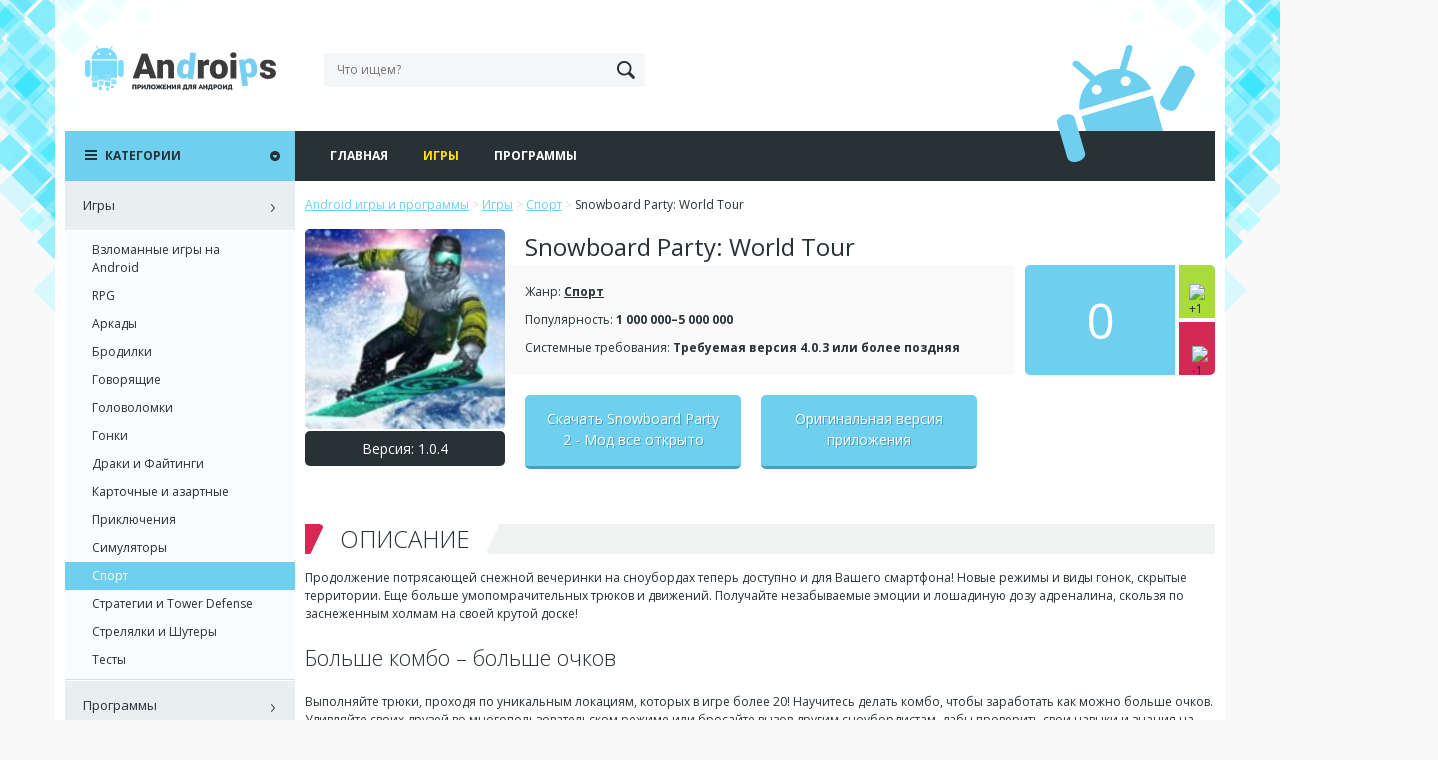

--- FILE ---
content_type: text/html; charset=UTF-8
request_url: https://androips.com/skachat-snowboard-party-2-na-android-mod-vse-otkryto/
body_size: 6350
content:
<!DOCTYPE html><html lang="ru-RU"><head><meta charset="UTF-8"><meta name="viewport" content="width=device-width, initial-scale=1, user-scalable=no"><meta name="theme-color" content="#6ecfef"><link rel="stylesheet" media="print" onload="this.onload=null;this.media='all';" id="ao_optimized_gfonts" href="https://fonts.googleapis.com/css?family=Open+Sans:300,300i,400,400i,600,600i,700,700i,800,800i&amp;display=swap"><link rel="profile" href="http://gmpg.org/xfn/11"><link rel="pingback" href="https://androips.com/xmlrpc.php"><link rel="icon" type="image/png" href="/wp-content/icons/favicon.png" /><link rel="apple-touch-icon" href="/wp-content/icons/apple-touch-icon.png" /><link rel="apple-touch-icon" sizes="76x76" href="/wp-content/icons/apple-touch-icon-76x76.png" /><link rel="apple-touch-icon" sizes="120x120" href="/wp-content/icons/apple-touch-icon-120x120.png" /><link rel="apple-touch-icon" sizes="152x152" href="/wp-content/icons/apple-touch-icon-152x152.png" /><link media="all" href="https://androips.com/wp-content/cache/autoptimize/css/autoptimize_170e9ae4d64c9c29d0c6739b9bc337da.css" rel="stylesheet"><link media="screen" href="https://androips.com/wp-content/cache/autoptimize/css/autoptimize_8b792d7a933b14dd7cc5877190151155.css" rel="stylesheet"><title>Скачать Snowboard Party 2 на Андроид &#8212; Мод все открыто</title><meta name='robots' content='max-image-preview:large' /><meta name="description" content="Скачать Snowboard Party 2 на Андроид &#8212; Мод все открыто" /><meta name="keywords" content="Скачать, Snowboard, Party, Андроид, &#8212;, открыто" /><link href='https://fonts.gstatic.com' crossorigin='anonymous' rel='preconnect' /><link rel="alternate" type="application/rss+xml" title="Android игры и программы &raquo; Лента" href="https://androips.com/feed/" /><link rel="alternate" type="application/rss+xml" title="Android игры и программы &raquo; Лента комментариев" href="https://androips.com/comments/feed/" /><link rel="alternate" type="application/rss+xml" title="Android игры и программы &raquo; Лента комментариев к &laquo;Скачать Snowboard Party 2 на Андроид &#8212; Мод все открыто&raquo;" href="https://androips.com/skachat-snowboard-party-2-na-android-mod-vse-otkryto/feed/" /> <script type="text/javascript" src="https://androips.com/wp-includes/js/jquery/jquery.min.js?ver=3.7.1" id="jquery-core-js"></script> <script type="text/javascript" src="https://androips.com/wp-includes/js/jquery/jquery-migrate.min.js?ver=3.4.1" id="jquery-migrate-js"></script> <link rel="https://api.w.org/" href="https://androips.com/wp-json/" /><link rel="alternate" title="JSON" type="application/json" href="https://androips.com/wp-json/wp/v2/posts/9917" /><link rel="EditURI" type="application/rsd+xml" title="RSD" href="https://androips.com/xmlrpc.php?rsd" /><link rel="canonical" href="https://androips.com/skachat-snowboard-party-2-na-android-mod-vse-otkryto/" /><link rel='shortlink' href='https://androips.com/?p=9917' /><link rel="alternate" title="oEmbed (JSON)" type="application/json+oembed" href="https://androips.com/wp-json/oembed/1.0/embed?url=https%3A%2F%2Fandroips.com%2Fskachat-snowboard-party-2-na-android-mod-vse-otkryto%2F" /><link rel="alternate" title="oEmbed (XML)" type="text/xml+oembed" href="https://androips.com/wp-json/oembed/1.0/embed?url=https%3A%2F%2Fandroips.com%2Fskachat-snowboard-party-2-na-android-mod-vse-otkryto%2F&#038;format=xml" /></head><body><div id="page"><div class="bg-p1"></div><div class="bg-p2"></div><div class="bg-p3"></div><div class="bg-p4"></div><header id="header" class="clear"><div id="mobile-menu-btn"></div><div class="robot"></div><div class="logo"> <a href="/"><img src="https://androips.com/wp-content/themes/androips/images/logo.svg" alt=""></a></div><form method="get" class="search-form" action="https://androips.com/"> <input type="search" id="" class="search-field" placeholder="Что ищем?" value="" name="s" /> <button type="submit" class="search-submit"></button></form></header><div id="content" class="clear"><div id="main" class="clear"><nav id="site-navigation" class="main-navigation clear" role="navigation"><div class="menu-glavnoe-menyu-container"><ul id="main-menu" class="clear owl-carousel"><li id="menu-item-1964" class="menu-item menu-item-type-custom menu-item-object-custom menu-item-1964"><a href="/">Главная</a></li><li id="menu-item-1992" class="menu-item menu-item-type-taxonomy menu-item-object-category current-post-ancestor menu-item-1992"><a href="https://androips.com/category/games/">Игры</a></li><li id="menu-item-1963" class="menu-item menu-item-type-taxonomy menu-item-object-category menu-item-1963"><a href="https://androips.com/category/programs/">Программы</a></li></ul></div></nav><div class="content clear"><div class="full-news"><div class="breadcrumbs clear" typeof="BreadcrumbList" vocab="https://schema.org/"> <span property="itemListElement" typeof="ListItem"><a property="item" typeof="WebPage" title="Go to Android игры и программы." href="https://androips.com" class="home"><span property="name">Android игры и программы</span></a><meta property="position" content="1"></span> &gt; <span property="itemListElement" typeof="ListItem"><a property="item" typeof="WebPage" title="Go to the Игры category archives." href="https://androips.com/category/games/" class="taxonomy category"><span property="name">Игры</span></a><meta property="position" content="2"></span> &gt; <span property="itemListElement" typeof="ListItem"><a property="item" typeof="WebPage" title="Go to the Спорт category archives." href="https://androips.com/category/games/sport/" class="taxonomy category"><span property="name">Спорт</span></a><meta property="position" content="3"></span> &gt; <span property="itemListElement" typeof="ListItem"><span property="name">Snowboard Party: World Tour</span><meta property="position" content="4"></span></div><div class="full-news-head clear"><div class="left"><div class="full-news-image clear"> <img src="https://androips.com/wp-content/uploads/2017/11/01-8-150x150.jpg" alt="Snowboard Party: World Tour" /></div><div class="full-news-version"> <span>Версия: 1.0.4</span></div></div><div class="right"><h1 class="full-news-title">Snowboard Party: World Tour</h1><div class="full-news-info"><div class="full-news-rating"><div id="post-ratings-9917" class="post-ratings" data-nonce="db9a9279f9"><div class="ratings-score">0</div><div class="ratings-images"><div><img id="rating_9917_1" src="https://androips.com/wp-content/plugins/wp-postratings/images/plusminus/rating_1_off.gif" alt="+1" title="+1" onmouseover="current_rating(9917, 1, '+1');" onmouseout="ratings_off(0, 0, 0);" onclick="rate_post();" onkeypress="rate_post();" style="cursor: pointer; border: 0px;" /></div><div><img id="rating_9917_2" src="https://androips.com/wp-content/plugins/wp-postratings/images/plusminus/rating_2_off.gif" alt="-1" title="-1" onmouseover="current_rating(9917, 2, '-1');" onmouseout="ratings_off(0, 0, 0);" onclick="rate_post();" onkeypress="rate_post();" style="cursor: pointer; border: 0px;" /></div></div></div><div id="post-ratings-9917-loading" class="post-ratings-loading"> <noscript><img src="https://androips.com/wp-content/plugins/wp-postratings/images/loading.gif" width="16" height="16" class="post-ratings-image" /></noscript><img src='data:image/svg+xml,%3Csvg%20xmlns=%22http://www.w3.org/2000/svg%22%20viewBox=%220%200%2016%2016%22%3E%3C/svg%3E' data-src="https://androips.com/wp-content/plugins/wp-postratings/images/loading.gif" width="16" height="16" class="lazyload post-ratings-image" /> Загрузка...</div></div><div class="full-news-info-content"><div class="full-news-info-item">Жанр: <strong><a href="https://androips.com/category/games/sport/" rel="category tag">Спорт</a></strong></div><div class="full-news-info-item">Популярность: <strong>1 000 000–5 000 000</strong></div><div class="full-news-info-item">Системные требования: <strong>Требуемая версия 4.0.3 или более поздняя</strong></div></div></div><div class="clear"></div><div class="full-news-downloads clear"><div class="download-btn"> <a target="_blank" href="/file/[base64]"><div class="download-btn-inner"><span>Скачать Snowboard Party 2 - Мод все открыто</span></div> </a></div><div class="download-btn"> <a target="_blank" href="/file/[base64]"><div class="download-btn-inner"><span>Оригинальная версия приложения</span></div> </a></div></div></div></div><div class="block clear"><div class="block-title m15 pink"><div class="block-title-text">Описание</div></div><div class="block-content full-news-description"><p>Продолжение потрясающей снежной вечеринки на сноубордах теперь доступно и для Вашего смартфона! Новые режимы и виды гонок, скрытые территории. Еще больше умопомрачительных трюков и движений. Получайте незабываемые эмоции и лошадиную дозу адреналина, скользя по заснеженным холмам на своей крутой доске!</p><h2>Больше комбо – больше очков</h2><p>Выполняйте трюки, проходя по уникальным локациям, которых в игре более 20! Научитесь делать комбо, чтобы заработать как можно больше очков. Удивляйте своих друзей во многопользовательском режиме или бросайте вызов другим сноубордистам, дабы проверить свои навыки и знания на реальных треках! Станьте одним из лучших райдеров, стремительно поднимаясь к вершине таблицы лидеров.</p><h2>Улучшения</h2><p>Собирайте награды и бонусные очки, которые понадобятся для открытия эксклюзивного снаряжения: доски (каждая имеет индивидуальные характеристики и особенности), скины (инопланетянин, зомби, пират и т.д.). Все вещи можно дополнительно прокачивать и улучшать, что придаст Вашему персонажу еще больше силы.</p><h2>Много режимов</h2><p>Это прекрасная площадка для получения навыков управления доской. Даже если Вы новичок в этом виде спорта, то программа тренировок быстро введет Вас в курс дела! В игре также присутствует много разных режимов соревнований: гонка (на скорость), фристайл (трюки), Биг-Эйр (трюки на больших склонах), хайф-пайп (нужно делать трюки через хайф-пайпы).</p></div></div><div class="block clear"><div class="block-title m15 pink"><div class="block-title-text">Скриншоты</div></div><div id="screens" class="block-content"> <img src="https://androips.com/wp-content/uploads/2017/11/1-9.jpg" alt="Скачать Snowboard Party 2 на Андроид &#8212; Мод все открыто screen 1" class="owl_screens" /><img src="https://androips.com/wp-content/uploads/2017/11/2-9.jpg" alt="Скачать Snowboard Party 2 на Андроид &#8212; Мод все открыто screen 2" class="owl_screens" /><img src="https://androips.com/wp-content/uploads/2017/11/3-10.jpg" alt="Скачать Snowboard Party 2 на Андроид &#8212; Мод все открыто screen 3" class="owl_screens" /><img src="https://androips.com/wp-content/uploads/2017/11/4-8.jpg" alt="Скачать Snowboard Party 2 на Андроид &#8212; Мод все открыто screen 4" class="owl_screens" /></div></div><div id="youtube" class="block clear"><div class="block-title m15 pink clear"><div class="block-title-text">Видео</div></div><div class="block-content"> <iframe width="560" height="315" src="https://www.youtube.com/embed/HAz_MVSNxGA" frameborder="0" allowfullscreen></iframe></div></div><div class="block short-list clear"><div class="block-title m15 pink"><div class="block-title-text">Похожие приложения</div></div><div class="block-content"> <a href="https://androips.com/skachat-football-master-2020-na-android-mod-mnogo-dene/" class="short-story" title="Скачать Football Master 2020 на Андроид &#8212; Мод (Много Денег)"><div class="short-story-inner"><div class="short-image clear"> <noscript><img src="https://androips.com/wp-content/uploads/2020/08/5-21-150x150.png" alt="Football Master 2020" /></noscript><img class="lazyload" src='data:image/svg+xml,%3Csvg%20xmlns=%22http://www.w3.org/2000/svg%22%20viewBox=%220%200%20210%20140%22%3E%3C/svg%3E' data-src="https://androips.com/wp-content/uploads/2020/08/5-21-150x150.png" alt="Football Master 2020" /></div><div class="short-title"> Football Master 2020</div></div> </a> <a href="https://androips.com/skachat-hockey-stars-na-android/" class="short-story" title="Скачать Hockey Stars на Андроид"><div class="short-story-inner"><div class="short-image clear"> <noscript><img src="https://androips.com/wp-content/uploads/2020/09/5-20-150x150.png" alt="Hockey Stars" /></noscript><img class="lazyload" src='data:image/svg+xml,%3Csvg%20xmlns=%22http://www.w3.org/2000/svg%22%20viewBox=%220%200%20210%20140%22%3E%3C/svg%3E' data-src="https://androips.com/wp-content/uploads/2020/09/5-20-150x150.png" alt="Hockey Stars" /></div><div class="short-title"> Hockey Stars</div></div> </a> <a href="https://androips.com/skachat-futbol-liga-mira-na-android-mo/" class="short-story" title="Скачать Футбол Лига Мира на Андроид &#8212; Мод (Полный доступ)"><div class="short-story-inner"><div class="short-image clear"> <noscript><img src="https://androips.com/wp-content/uploads/2020/08/5-2-150x150.png" alt="Футбол Лига мира" /></noscript><img class="lazyload" src='data:image/svg+xml,%3Csvg%20xmlns=%22http://www.w3.org/2000/svg%22%20viewBox=%220%200%20210%20140%22%3E%3C/svg%3E' data-src="https://androips.com/wp-content/uploads/2020/08/5-2-150x150.png" alt="Футбол Лига мира" /></div><div class="short-title"> Футбол Лига мира</div></div> </a> <a href="https://androips.com/skachat-punch-boxing-3d-na-android/" class="short-story" title="Скачать Punch Boxing 3D на Андроид"><div class="short-story-inner"><div class="short-image clear"> <noscript><img src="https://androips.com/wp-content/uploads/2017/08/Punch-Boxing-3D5-150x150.png" alt="Punch Boxing 3D" /></noscript><img class="lazyload" src='data:image/svg+xml,%3Csvg%20xmlns=%22http://www.w3.org/2000/svg%22%20viewBox=%220%200%20210%20140%22%3E%3C/svg%3E' data-src="https://androips.com/wp-content/uploads/2017/08/Punch-Boxing-3D5-150x150.png" alt="Punch Boxing 3D" /></div><div class="short-title"> Punch Boxing 3D</div></div> </a> <a href="https://androips.com/skachat-altos-adventure-na-android-mod-chit-menyu/" class="short-story" title="Скачать Alto&#8217;s Adventure на Андроид &#8212; Мод чит меню"><div class="short-story-inner"><div class="short-image clear"> <noscript><img src="https://androips.com/wp-content/uploads/2017/10/01-44-150x150.jpg" alt="Alto's Adventure" /></noscript><img class="lazyload" src='data:image/svg+xml,%3Csvg%20xmlns=%22http://www.w3.org/2000/svg%22%20viewBox=%220%200%20210%20140%22%3E%3C/svg%3E' data-src="https://androips.com/wp-content/uploads/2017/10/01-44-150x150.jpg" alt="Alto's Adventure" /></div><div class="short-title"> Alto's Adventure</div></div> </a></div></div></div></div></div><div id="sidebar"><div id="accordion-menu" class="sidebar-menu clear"><div id="accordion-menu-inner"><div class="sidebar-menu-title"><div class="sidebar-menu-title-text">Категории</div><div id="open-all-btn"></div></div><div id="mobile-menu-close-btn"></div><div id="mobile-search"><form method="get" class="search-form" action="https://androips.com/"> <input type="search" id="" class="search-field" placeholder="Что ищем?" value="" name="s" /> <button type="submit" class="search-submit"></button></form></div><div class="menu-menyu-v-saydbare-container"><ul id="sidebar-menu" class="clear"><li id="menu-item-6146" class="menu-item menu-item-type-taxonomy menu-item-object-category current-post-ancestor menu-item-has-children menu-item-6146"><a href="https://androips.com/category/games/">Игры</a><ul class="sub-menu"><li id="menu-item-17069" class="menu-item menu-item-type-custom menu-item-object-custom menu-item-17069"><a href="https://droid-mobile.ru">Взломанные игры на Android</a></li><li id="menu-item-6147" class="menu-item menu-item-type-taxonomy menu-item-object-category menu-item-6147"><a href="https://androips.com/category/games/rpg/">RPG</a></li><li id="menu-item-6148" class="menu-item menu-item-type-taxonomy menu-item-object-category menu-item-6148"><a href="https://androips.com/category/games/arcade/">Аркады</a></li><li id="menu-item-6149" class="menu-item menu-item-type-taxonomy menu-item-object-category menu-item-6149"><a href="https://androips.com/category/games/stroller/">Бродилки</a></li><li id="menu-item-6150" class="menu-item menu-item-type-taxonomy menu-item-object-category menu-item-6150"><a href="https://androips.com/category/games/talking/">Говорящие</a></li><li id="menu-item-6151" class="menu-item menu-item-type-taxonomy menu-item-object-category menu-item-6151"><a href="https://androips.com/category/games/puzzle/">Головоломки</a></li><li id="menu-item-6152" class="menu-item menu-item-type-taxonomy menu-item-object-category menu-item-6152"><a href="https://androips.com/category/games/race/">Гонки</a></li><li id="menu-item-6153" class="menu-item menu-item-type-taxonomy menu-item-object-category menu-item-6153"><a href="https://androips.com/category/games/fight/">Драки и Файтинги</a></li><li id="menu-item-6154" class="menu-item menu-item-type-taxonomy menu-item-object-category menu-item-6154"><a href="https://androips.com/category/games/card/">Карточные и азартные</a></li><li id="menu-item-6155" class="menu-item menu-item-type-taxonomy menu-item-object-category menu-item-6155"><a href="https://androips.com/category/games/adventure/">Приключения</a></li><li id="menu-item-6156" class="menu-item menu-item-type-taxonomy menu-item-object-category menu-item-6156"><a href="https://androips.com/category/games/simulator/">Симуляторы</a></li><li id="menu-item-6157" class="menu-item menu-item-type-taxonomy menu-item-object-category current-post-ancestor current-menu-parent current-post-parent menu-item-6157"><a href="https://androips.com/category/games/sport/">Спорт</a></li><li id="menu-item-6158" class="menu-item menu-item-type-taxonomy menu-item-object-category menu-item-6158"><a href="https://androips.com/category/games/strategy/">Стратегии и Tower Defense</a></li><li id="menu-item-6159" class="menu-item menu-item-type-taxonomy menu-item-object-category menu-item-6159"><a href="https://androips.com/category/games/shooter/">Стрелялки и Шутеры</a></li><li id="menu-item-14064" class="menu-item menu-item-type-taxonomy menu-item-object-category menu-item-14064"><a href="https://androips.com/category/games/tests/">Тесты</a></li></ul></li><li id="menu-item-1947" class="menu-item menu-item-type-taxonomy menu-item-object-category menu-item-has-children menu-item-1947"><a href="https://androips.com/category/programs/">Программы</a><ul class="sub-menu"><li id="menu-item-1948" class="menu-item menu-item-type-taxonomy menu-item-object-category menu-item-1948"><a href="https://androips.com/category/programs/antivirus/">Антивирусы</a></li><li id="menu-item-1949" class="menu-item menu-item-type-taxonomy menu-item-object-category menu-item-1949"><a href="https://androips.com/category/programs/audioplayers/">Аудиоплееры</a></li><li id="menu-item-1950" class="menu-item menu-item-type-taxonomy menu-item-object-category menu-item-1950"><a href="https://androips.com/category/programs/browser/">Браузеры</a></li><li id="menu-item-1951" class="menu-item menu-item-type-taxonomy menu-item-object-category menu-item-1951"><a href="https://androips.com/category/programs/videoplayers/">Видеоплееры</a></li><li id="menu-item-1952" class="menu-item menu-item-type-taxonomy menu-item-object-category menu-item-1952"><a href="https://androips.com/category/programs/navigator/">Навигаторы</a></li><li id="menu-item-1953" class="menu-item menu-item-type-taxonomy menu-item-object-category menu-item-1953"><a href="https://androips.com/category/programs/office/">Офисные</a></li><li id="menu-item-1954" class="menu-item menu-item-type-taxonomy menu-item-object-category menu-item-1954"><a href="https://androips.com/category/programs/translator/">Переводчики</a></li><li id="menu-item-1955" class="menu-item menu-item-type-taxonomy menu-item-object-category menu-item-1955"><a href="https://androips.com/category/programs/communication/">Связь</a></li><li id="menu-item-1956" class="menu-item menu-item-type-taxonomy menu-item-object-category menu-item-1956"><a href="https://androips.com/category/programs/system/">Системные</a></li><li id="menu-item-1957" class="menu-item menu-item-type-taxonomy menu-item-object-category menu-item-1957"><a href="https://androips.com/category/programs/social/">Социальные</a></li><li id="menu-item-1958" class="menu-item menu-item-type-taxonomy menu-item-object-category menu-item-1958"><a href="https://androips.com/category/programs/personalization/">Темы</a></li><li id="menu-item-1959" class="menu-item menu-item-type-taxonomy menu-item-object-category menu-item-1959"><a href="https://androips.com/category/programs/tools/">Утилиты</a></li><li id="menu-item-1960" class="menu-item menu-item-type-taxonomy menu-item-object-category menu-item-1960"><a href="https://androips.com/category/programs/finance/">Финансы</a></li><li id="menu-item-1961" class="menu-item menu-item-type-taxonomy menu-item-object-category menu-item-1961"><a href="https://androips.com/category/programs/photography/">Фото</a></li><li id="menu-item-1962" class="menu-item menu-item-type-taxonomy menu-item-object-category menu-item-1962"><a href="https://androips.com/category/programs/reader/">Читалки</a></li><li id="menu-item-13741" class="menu-item menu-item-type-taxonomy menu-item-object-category menu-item-13741"><a href="https://androips.com/category/programs/other/">Прочее</a></li></ul></li></ul></div></div></div><div id="sidebar-inner"></div></div></div></div><footer id="footer" class="clear"><div id="footer-inner" class="container"><div class="copyright"> Androips.com &copy; 2017 - 2026</div></div></footer> <noscript><style>.lazyload{display:none;}</style></noscript><script data-noptimize="1">window.lazySizesConfig=window.lazySizesConfig||{};window.lazySizesConfig.loadMode=1;</script><script async data-noptimize="1" src='https://androips.com/wp-content/plugins/autoptimize/classes/external/js/lazysizes.min.js?ao_version=3.1.12'></script><script type="text/javascript" id="wp-postratings-js-extra">var ratingsL10n = {"plugin_url":"https:\/\/androips.com\/wp-content\/plugins\/wp-postratings","ajax_url":"https:\/\/androips.com\/wp-admin\/admin-ajax.php","text_wait":"\u041f\u043e\u0436\u0430\u043b\u0443\u0439\u0441\u0442\u0430, \u043d\u0435 \u0433\u043e\u043b\u043e\u0441\u0443\u0439\u0442\u0435 \u0437\u0430 \u043d\u0435\u0441\u043a\u043e\u043b\u044c\u043a\u043e \u0437\u0430\u043f\u0438\u0441\u0435\u0439 \u043e\u0434\u043d\u043e\u0432\u0440\u0435\u043c\u0435\u043d\u043d\u043e.","image":"plusminus","image_ext":"gif","max":"2","show_loading":"1","show_fading":"1","custom":"1"};
var ratings_1_mouseover_image=new Image();ratings_1_mouseover_image.src="https://androips.com/wp-content/plugins/wp-postratings/images/plusminus/rating_1_over.gif";var ratings_2_mouseover_image=new Image();ratings_2_mouseover_image.src="https://androips.com/wp-content/plugins/wp-postratings/images/plusminus/rating_2_over.gif";;</script> <script type="text/javascript" src="https://androips.com/wp-content/plugins/wp-postratings/js/postratings-js.js?ver=1.84" id="wp-postratings-js"></script> <script type="text/javascript" src="https://androips.com/wp-content/themes/androips/js/navigation.js?ver=20120206" id="start-navigation-js"></script> <script type="text/javascript" src="https://androips.com/wp-content/themes/androips/js/skip-link-focus-fix.js?ver=20130115" id="start-skip-link-focus-fix-js"></script> <script src="//ajax.googleapis.com/ajax/libs/jquery/1/jquery.min.js"></script> <script src="https://androips.com/wp-content/themes/androips/js/owl.carousel.min.js"></script> <script type="text/javascript" src="https://androips.com/wp-content/themes/androips/js/jquery.fancybox.min.js"></script> <script src="https://androips.com/wp-content/themes/androips/js/main.js"></script> <script type="text/javascript">new Image().src = "//counter.yadro.ru/hit?r"+
escape(document.referrer)+((typeof(screen)=="undefined")?"":
";s"+screen.width+"*"+screen.height+"*"+(screen.colorDepth?
screen.colorDepth:screen.pixelDepth))+";u"+escape(document.URL)+
";"+Math.random();</script></body></html>

--- FILE ---
content_type: image/svg+xml
request_url: https://androips.com/wp-content/themes/androips/images/title-img-pink.svg
body_size: 669
content:
<?xml version="1.0" encoding="utf-8"?>
<!-- Generator: Adobe Illustrator 16.0.0, SVG Export Plug-In . SVG Version: 6.00 Build 0)  -->
<!DOCTYPE svg PUBLIC "-//W3C//DTD SVG 1.1//EN" "http://www.w3.org/Graphics/SVG/1.1/DTD/svg11.dtd">
<svg version="1.1" id="Слой_1" xmlns="http://www.w3.org/2000/svg" xmlns:xlink="http://www.w3.org/1999/xlink" x="0px" y="0px"
	 width="17.998px" height="30.001px" viewBox="0 0 17.998 30.001" enable-background="new 0 0 17.998 30.001" xml:space="preserve">
<path fill-rule="evenodd" clip-rule="evenodd" fill="#D52855" d="M17.77,4.072L6.113,28.623c-0.398,0.838-1.229,1.333-2.109,1.368
	L4,30.001H3.842c-0.012,0-0.023,0-0.035,0H0V0h14.158c0.012,0,0.023,0,0.035,0c0,0,0.467,0.106,0.929,0.222l1.471,0.673
	C17.811,1.453,18.338,2.875,17.77,4.072z"/>
</svg>


--- FILE ---
content_type: image/svg+xml
request_url: https://androips.com/wp-content/themes/androips/images/title-img-grey.svg
body_size: 676
content:
<?xml version="1.0" encoding="utf-8"?>
<!-- Generator: Adobe Illustrator 16.0.0, SVG Export Plug-In . SVG Version: 6.00 Build 0)  -->
<!DOCTYPE svg PUBLIC "-//W3C//DTD SVG 1.1//EN" "http://www.w3.org/Graphics/SVG/1.1/DTD/svg11.dtd">
<svg version="1.1" id="Слой_1" xmlns="http://www.w3.org/2000/svg" xmlns:xlink="http://www.w3.org/1999/xlink" x="0px" y="0px"
	 width="29.999px" height="30.001px" viewBox="0 0 29.999 30.001" enable-background="new 0 0 29.999 30.001" xml:space="preserve">
<path fill-rule="evenodd" clip-rule="evenodd" fill="#F0F2F1" d="M0.229,25.929l11.658-24.55c0.398-0.838,1.229-1.333,2.109-1.368
	L13.999,0h0.158c0.012,0,0.023,0,0.035,0h15.807v30H3.841c-0.012,0-0.024,0-0.036,0c0,0-0.467-0.106-0.928-0.222l-1.471-0.673
	C0.188,28.548-0.339,27.126,0.229,25.929z"/>
</svg>


--- FILE ---
content_type: image/svg+xml
request_url: https://androips.com/wp-content/themes/androips/images/slide-btn-right.svg
body_size: 407
content:
<?xml version="1.0" encoding="utf-8"?>
<!-- Generator: Adobe Illustrator 21.1.0, SVG Export Plug-In . SVG Version: 6.00 Build 0)  -->
<svg version="1.1" id="Слой_1" xmlns="http://www.w3.org/2000/svg" xmlns:xlink="http://www.w3.org/1999/xlink" x="0px" y="0px"
	 viewBox="0 0 10 18" style="enable-background:new 0 0 10 18;" xml:space="preserve">
<style type="text/css">
	.st0{fill-rule:evenodd;clip-rule:evenodd;fill:#273136;}
</style>
<g>
	<path class="st0" d="M6.5,9L0,1.1L1.1,0L10,9l-8.9,9L0,16.9L6.5,9z"/>
</g>
</svg>


--- FILE ---
content_type: image/svg+xml
request_url: https://androips.com/wp-content/themes/androips/images/logo.svg
body_size: 8828
content:
<?xml version="1.0" encoding="utf-8"?>
<!-- Generator: Adobe Illustrator 21.1.0, SVG Export Plug-In . SVG Version: 6.00 Build 0)  -->
<svg version="1.1" id="Слой_1" xmlns="http://www.w3.org/2000/svg" xmlns:xlink="http://www.w3.org/1999/xlink" x="0px" y="0px"
	 viewBox="0 0 434.4 103" style="enable-background:new 0 0 434.4 103;" xml:space="preserve">
<style type="text/css">
	.st0{clip-path:url(#SVGID_2_);}
	.st1{clip-path:url(#SVGID_6_);}
	.st2{clip-path:url(#SVGID_10_);}
	.st3{clip-path:url(#SVGID_14_);}
	.st4{clip-path:url(#SVGID_18_);}
	.st5{clip-path:url(#SVGID_22_);}
	.st6{clip-path:url(#SVGID_26_);}
	.st7{clip-path:url(#SVGID_30_);}
	.st8{clip-path:url(#SVGID_34_);}
	.st9{clip-path:url(#SVGID_38_);}
	.st10{clip-path:url(#SVGID_42_);}
	.st11{clip-path:url(#SVGID_46_);}
	.st12{clip-path:url(#SVGID_50_);}
	.st13{clip-path:url(#SVGID_54_);}
	.st14{clip-path:url(#SVGID_58_);}
	.st15{clip-path:url(#SVGID_62_);}
	.st16{clip-path:url(#SVGID_66_);}
	.st17{clip-path:url(#SVGID_70_);}
</style>
<g>
	<defs>
		<path id="SVGID_1_" d="M107.8,90.4c0-0.4,0.1-0.8,0.4-1c0.3-0.3,0.6-0.4,1.1-0.4h6.2c0.5,0,0.8,0.1,1.1,0.4c0.2,0.3,0.4,0.6,0.4,1
			v8.1c0,0.4-0.1,0.8-0.4,1.1c-0.2,0.3-0.6,0.4-1.1,0.4c-0.5,0-0.8-0.1-1.1-0.4c-0.3-0.3-0.4-0.6-0.4-1v-7h-3.3v7
			c0,0.4-0.1,0.8-0.4,1c-0.3,0.3-0.6,0.4-1.1,0.4c-0.5,0-0.8-0.1-1.1-0.4c-0.3-0.3-0.4-0.6-0.4-1V90.4z M119,90.7
			c0-0.9,0.4-1.4,1.3-1.6c0.7-0.1,1.6-0.2,2.6-0.2c1.4,0,2.4,0.3,3.3,1c0.8,0.6,1.2,1.6,1.2,2.9c0,1.3-0.4,2.3-1.2,2.9
			c-0.8,0.7-1.9,1-3.2,1c-0.4,0-0.7,0-1-0.1v2c0,0.4-0.1,0.8-0.4,1c-0.3,0.3-0.6,0.4-1.1,0.4c-0.5,0-0.8-0.1-1.1-0.4
			c-0.3-0.3-0.4-0.6-0.4-1V90.7z M123.9,93.8c0.3-0.2,0.4-0.6,0.4-1.1c0-0.4-0.1-0.8-0.4-1c-0.3-0.2-0.6-0.3-1.1-0.3
			c-0.4,0-0.7,0-0.9,0v2.7c0.2,0,0.5,0,0.9,0C123.2,94.1,123.6,94,123.9,93.8z M131.5,95.2l1-1.3l1.9-2.7l1-1.4
			c0.4-0.5,0.8-0.8,1.3-0.8c0.5,0,0.8,0.1,1.1,0.4c0.2,0.3,0.3,0.6,0.3,1.1v8.1c0,0.4-0.1,0.8-0.4,1c-0.2,0.3-0.6,0.4-1.1,0.4
			c-0.5,0-0.8-0.1-1.1-0.4c-0.2-0.3-0.4-0.6-0.4-1v-4.7l-3.9,5.3c-0.4,0.5-0.9,0.8-1.3,0.8c-0.4,0-0.8-0.1-1-0.4
			c-0.2-0.3-0.4-0.6-0.4-1.1v-8.1c0-0.4,0.1-0.8,0.4-1c0.2-0.3,0.6-0.4,1.1-0.4c0.5,0,0.8,0.1,1.1,0.4c0.2,0.3,0.4,0.6,0.4,1V95.2z
			 M147.2,89c0.5,0,0.8,0.1,1.1,0.4c0.2,0.3,0.4,0.6,0.4,1v8.1c0,0.4-0.1,0.8-0.4,1.1c-0.2,0.3-0.6,0.4-1.1,0.4
			c-0.5,0-0.8-0.1-1.1-0.4c-0.3-0.3-0.4-0.6-0.4-1v-6.9h-1.9c-0.1,3.1-0.4,5.3-0.9,6.6c-0.5,1.3-1.4,1.9-2.5,1.9
			c-0.6,0-1-0.1-1.3-0.4c-0.3-0.3-0.4-0.7-0.4-1.3c0.1-0.8,0.5-1.2,1.2-1.1c0.5,0,0.8-0.4,0.9-1.2c0.2-1.1,0.4-3,0.4-5.6
			c0-0.5,0.1-0.9,0.4-1.1c0.2-0.3,0.6-0.4,1-0.4H147.2z M151.5,90.4c0.9-1.1,2.3-1.6,4-1.6s3,0.5,4,1.6c0.9,1.1,1.4,2.4,1.4,4.1
			c0,1.7-0.5,3-1.4,4.1c-0.9,1.1-2.3,1.6-4,1.6s-3-0.5-4-1.6c-0.9-1.1-1.4-2.4-1.4-4.1C150.1,92.8,150.5,91.5,151.5,90.4z
			 M153.7,96.7c0.4,0.6,1,0.9,1.8,0.9c0.8,0,1.4-0.3,1.8-0.9c0.4-0.6,0.6-1.3,0.6-2.3c0-0.9-0.2-1.7-0.6-2.3c-0.4-0.6-1-0.9-1.8-0.9
			c-0.8,0-1.4,0.3-1.8,0.9c-0.4,0.6-0.6,1.3-0.6,2.3C153.1,95.4,153.3,96.2,153.7,96.7z M164.4,99.1c-0.3,0.4-0.7,0.7-1.1,0.8
			c-0.4,0.1-0.9,0-1.3-0.3c-0.3-0.3-0.5-0.7-0.5-1.1c0-0.4,0.2-0.8,0.5-1.2l2.7-3.1l-2.4-2.8c-0.3-0.4-0.4-0.8-0.4-1.2
			s0.1-0.8,0.4-1c0.4-0.3,0.7-0.4,1.2-0.3c0.4,0.1,0.8,0.4,1.1,0.8l2.8,3.9v-3.2c0-0.4,0.1-0.8,0.3-1.1c0.2-0.3,0.5-0.4,1-0.4
			c0.4,0,0.8,0.1,1,0.4c0.2,0.3,0.3,0.6,0.3,1.1v3.3l2.8-3.9c0.3-0.4,0.7-0.7,1.1-0.8c0.4-0.1,0.8,0,1.1,0.3
			c0.3,0.2,0.5,0.5,0.5,0.9c0,0.4-0.1,0.7-0.4,1.1l-2.3,3l2.6,3.1c0.3,0.4,0.5,0.8,0.4,1.2c0,0.4-0.2,0.7-0.5,1
			c-0.3,0.3-0.7,0.4-1.1,0.4c-0.4,0-0.8-0.2-1.1-0.6l-3.1-4.3v3.5c0,1-0.4,1.5-1.3,1.5c-0.9,0-1.3-0.5-1.3-1.5v-3.5L164.4,99.1z
			 M176.7,90.4c0-0.4,0.1-0.8,0.4-1c0.3-0.3,0.6-0.4,1.1-0.4h5.1c0.4,0,0.8,0.1,1,0.3c0.3,0.2,0.4,0.5,0.4,0.9
			c0,0.4-0.1,0.7-0.4,0.9c-0.3,0.2-0.6,0.4-1,0.4h-3.6v1.6h2.8c0.4,0,0.8,0.1,1,0.3c0.3,0.2,0.4,0.5,0.4,0.9c0,0.4-0.1,0.7-0.4,0.9
			s-0.6,0.4-1,0.4h-2.8v1.8h3.8c0.4,0,0.8,0.1,1,0.3c0.3,0.2,0.4,0.5,0.4,0.9c0,0.4-0.1,0.7-0.4,0.9c-0.3,0.2-0.6,0.4-1,0.4h-5.2
			c-0.5,0-0.8-0.1-1.1-0.4c-0.3-0.3-0.4-0.6-0.4-1V90.4z M192.6,90.4c0-0.4,0.1-0.8,0.4-1c0.3-0.3,0.6-0.4,1.1-0.4
			c0.5,0,0.8,0.1,1.1,0.4c0.2,0.3,0.4,0.6,0.4,1v8.1c0,0.4-0.1,0.8-0.4,1.1c-0.2,0.3-0.6,0.4-1.1,0.4c-0.5,0-0.8-0.1-1.1-0.4
			c-0.3-0.3-0.4-0.6-0.4-1v-2.9h-3.7v2.9c0,0.4-0.1,0.8-0.4,1c-0.3,0.3-0.6,0.4-1.1,0.4c-0.5,0-0.8-0.1-1.1-0.4
			c-0.3-0.3-0.4-0.6-0.4-1v-8.1c0-0.4,0.1-0.8,0.4-1c0.3-0.3,0.6-0.4,1.1-0.4c0.5,0,0.8,0.1,1.1,0.4c0.3,0.3,0.4,0.6,0.4,1v2.7h3.7
			V90.4z M200.4,95.2l1-1.3l1.9-2.7l1-1.4c0.4-0.5,0.8-0.8,1.3-0.8c0.5,0,0.8,0.1,1.1,0.4c0.2,0.3,0.3,0.6,0.3,1.1v8.1
			c0,0.4-0.1,0.8-0.4,1c-0.2,0.3-0.6,0.4-1.1,0.4c-0.5,0-0.8-0.1-1.1-0.4c-0.2-0.3-0.4-0.6-0.4-1v-4.7l-3.9,5.3
			c-0.4,0.5-0.9,0.8-1.3,0.8c-0.4,0-0.8-0.1-1-0.4c-0.2-0.3-0.4-0.6-0.4-1.1v-8.1c0-0.4,0.1-0.8,0.4-1c0.2-0.3,0.6-0.4,1.1-0.4
			c0.5,0,0.8,0.1,1.1,0.4c0.2,0.3,0.4,0.6,0.4,1V95.2z M210.3,89.9c0.8-0.7,1.9-1,3.2-1c0.9,0,1.7,0.1,2.4,0.2
			c0.4,0.1,0.8,0.2,1,0.5c0.2,0.3,0.4,0.6,0.4,1v8c0,0.4-0.1,0.8-0.4,1c-0.3,0.3-0.6,0.4-1.1,0.4c-0.5,0-0.8-0.1-1.1-0.4
			c-0.3-0.3-0.4-0.6-0.4-1v-2.4c-0.2,0-0.5,0-0.9,0l-1.7,3c-0.2,0.4-0.6,0.7-1,0.8c-0.4,0.1-0.8,0-1.2-0.2c-0.3-0.2-0.5-0.5-0.6-0.9
			c-0.1-0.4,0-0.8,0.3-1.2l1.4-2c-1.1-0.6-1.7-1.5-1.7-2.9C209,91.5,209.4,90.5,210.3,89.9z M212.5,91.8c-0.3,0.2-0.4,0.6-0.4,1
			c0,0.5,0.1,0.8,0.4,1c0.3,0.2,0.7,0.4,1.1,0.4c0.4,0,0.6,0,0.8,0v-2.7c-0.3,0-0.5,0-0.8,0C213.1,91.4,212.7,91.6,212.5,91.8z
			 M224.7,100.9c0,0.4-0.1,0.8-0.4,1c-0.2,0.3-0.6,0.4-1,0.4c-0.4,0-0.8-0.1-1-0.4c-0.2-0.3-0.4-0.6-0.4-1v-2.1
			c0-0.4,0.1-0.8,0.3-1.1c0.2-0.3,0.6-0.4,1-0.4h0.1c0.5-1.1,0.9-3.4,1-6.9c0-1,0.5-1.5,1.4-1.5h4.7c0.5,0,0.8,0.1,1.1,0.4
			c0.3,0.3,0.4,0.6,0.4,1v6.9h0.1c0.4,0,0.7,0.1,1,0.4c0.2,0.3,0.3,0.6,0.3,1v2.1c0,0.4-0.1,0.8-0.4,1c-0.2,0.3-0.6,0.4-1,0.4
			s-0.8-0.1-1-0.4c-0.2-0.3-0.4-0.6-0.4-1V100h-5.8V100.9z M229,97.4v-5.8H227c0,2-0.3,3.9-0.7,5.8H229z M241.7,89
			c0.5,0,0.8,0.1,1.1,0.4c0.2,0.3,0.4,0.6,0.4,1v8.1c0,0.4-0.1,0.8-0.4,1.1c-0.2,0.3-0.6,0.4-1.1,0.4c-0.5,0-0.8-0.1-1.1-0.4
			c-0.3-0.3-0.4-0.6-0.4-1v-6.9h-1.9c-0.1,3.1-0.4,5.3-0.9,6.6c-0.5,1.3-1.4,1.9-2.5,1.9c-0.6,0-1-0.1-1.3-0.4
			c-0.3-0.3-0.4-0.7-0.4-1.3c0.1-0.8,0.5-1.2,1.2-1.1c0.5,0,0.8-0.4,0.9-1.2c0.2-1.1,0.4-3,0.4-5.6c0-0.5,0.1-0.9,0.4-1.1
			c0.2-0.3,0.6-0.4,1-0.4H241.7z M246.3,89.9c0.8-0.7,1.9-1,3.2-1c0.9,0,1.7,0.1,2.4,0.2c0.4,0.1,0.8,0.2,1,0.5
			c0.2,0.3,0.4,0.6,0.4,1v8c0,0.4-0.1,0.8-0.4,1c-0.3,0.3-0.6,0.4-1.1,0.4s-0.8-0.1-1.1-0.4c-0.3-0.3-0.4-0.6-0.4-1v-2.4
			c-0.2,0-0.5,0-0.9,0l-1.7,3c-0.2,0.4-0.6,0.7-1,0.8c-0.4,0.1-0.8,0-1.2-0.2c-0.3-0.2-0.5-0.5-0.6-0.9s0-0.8,0.3-1.2l1.4-2
			c-1.1-0.6-1.7-1.5-1.7-2.9C245.1,91.5,245.5,90.5,246.3,89.9z M248.5,91.8c-0.3,0.2-0.4,0.6-0.4,1c0,0.5,0.1,0.8,0.4,1
			c0.3,0.2,0.7,0.4,1.1,0.4c0.4,0,0.6,0,0.8,0v-2.7c-0.3,0-0.5,0-0.8,0C249.2,91.4,248.8,91.6,248.5,91.8z M264.7,97.3h-3.5
			l-0.5,1.4c-0.2,0.5-0.4,0.8-0.7,1.1c-0.3,0.2-0.7,0.3-1.2,0.1c-0.4-0.1-0.6-0.4-0.6-0.8c-0.1-0.4,0-0.8,0.2-1.2l3.4-8.1
			c0.3-0.7,0.7-1,1.4-1c0.6,0,1.1,0.3,1.4,0.9l3.5,8.2c0.2,0.3,0.2,0.7,0.1,1.1c-0.1,0.4-0.3,0.7-0.7,0.8c-0.4,0.2-0.8,0.2-1.2,0
			c-0.3-0.2-0.6-0.5-0.8-1L264.7,97.3z M261.8,95.1h2.1l-1-2.7L261.8,95.1z M275.4,90.4c0-0.4,0.1-0.8,0.4-1
			c0.3-0.3,0.6-0.4,1.1-0.4c0.5,0,0.8,0.1,1.1,0.4c0.2,0.3,0.4,0.6,0.4,1v8.1c0,0.4-0.1,0.8-0.4,1.1c-0.2,0.3-0.6,0.4-1.1,0.4
			c-0.5,0-0.8-0.1-1.1-0.4c-0.3-0.3-0.4-0.6-0.4-1v-2.9h-3.7v2.9c0,0.4-0.1,0.8-0.4,1c-0.3,0.3-0.6,0.4-1.1,0.4
			c-0.5,0-0.8-0.1-1.1-0.4c-0.3-0.3-0.4-0.6-0.4-1v-8.1c0-0.4,0.1-0.8,0.4-1c0.3-0.3,0.6-0.4,1.1-0.4c0.5,0,0.8,0.1,1.1,0.4
			c0.3,0.3,0.4,0.6,0.4,1v2.7h3.7V90.4z M282.2,100.9c0,0.4-0.1,0.8-0.4,1c-0.2,0.3-0.6,0.4-1,0.4c-0.4,0-0.8-0.1-1-0.4
			c-0.2-0.3-0.4-0.6-0.4-1v-2.1c0-0.4,0.1-0.8,0.3-1.1c0.2-0.3,0.6-0.4,1-0.4h0.1c0.5-1.1,0.9-3.4,1-6.9c0-1,0.5-1.5,1.4-1.5h4.7
			c0.5,0,0.8,0.1,1.1,0.4c0.3,0.3,0.4,0.6,0.4,1v6.9h0.1c0.4,0,0.7,0.1,1,0.4c0.2,0.3,0.3,0.6,0.3,1v2.1c0,0.4-0.1,0.8-0.4,1
			c-0.2,0.3-0.6,0.4-1,0.4c-0.4,0-0.8-0.1-1-0.4c-0.2-0.3-0.4-0.6-0.4-1V100h-5.8V100.9z M286.5,97.4v-5.8h-2.1c0,2-0.3,3.9-0.7,5.8
			H286.5z M292.1,90.7c0-0.9,0.4-1.4,1.3-1.6c0.7-0.1,1.6-0.2,2.6-0.2c1.4,0,2.4,0.3,3.3,1c0.8,0.6,1.2,1.6,1.2,2.9
			c0,1.3-0.4,2.3-1.2,2.9c-0.8,0.7-1.9,1-3.2,1c-0.4,0-0.7,0-1-0.1v2c0,0.4-0.1,0.8-0.4,1c-0.3,0.3-0.6,0.4-1.1,0.4
			c-0.5,0-0.8-0.1-1.1-0.4c-0.3-0.3-0.4-0.6-0.4-1V90.7z M297,93.8c0.3-0.2,0.4-0.6,0.4-1.1c0-0.4-0.1-0.8-0.4-1
			c-0.3-0.2-0.6-0.3-1.1-0.3c-0.4,0-0.7,0-0.9,0v2.7c0.2,0,0.5,0,0.9,0C296.3,94.1,296.7,94,297,93.8z M302.7,90.4
			c0.9-1.1,2.3-1.6,4-1.6c1.7,0,3,0.5,4,1.6c0.9,1.1,1.4,2.4,1.4,4.1c0,1.7-0.5,3-1.4,4.1c-0.9,1.1-2.3,1.6-4,1.6
			c-1.7,0-3-0.5-4-1.6c-0.9-1.1-1.4-2.4-1.4-4.1C301.2,92.8,301.7,91.5,302.7,90.4z M304.9,96.7c0.4,0.6,1,0.9,1.8,0.9
			s1.4-0.3,1.8-0.9c0.4-0.6,0.6-1.3,0.6-2.3c0-0.9-0.2-1.7-0.6-2.3c-0.4-0.6-1-0.9-1.8-0.9s-1.4,0.3-1.8,0.9
			c-0.4,0.6-0.6,1.3-0.6,2.3C304.3,95.4,304.5,96.2,304.9,96.7z M316.6,95.2l1-1.3l1.9-2.7l1-1.4c0.4-0.5,0.8-0.8,1.3-0.8
			c0.5,0,0.8,0.1,1.1,0.4c0.2,0.3,0.3,0.6,0.3,1.1v8.1c0,0.4-0.1,0.8-0.4,1c-0.2,0.3-0.6,0.4-1.1,0.4c-0.5,0-0.8-0.1-1.1-0.4
			c-0.2-0.3-0.4-0.6-0.4-1v-4.7l-3.9,5.3c-0.4,0.5-0.9,0.8-1.3,0.8c-0.4,0-0.8-0.1-1-0.4c-0.2-0.3-0.4-0.6-0.4-1.1v-8.1
			c0-0.4,0.1-0.8,0.4-1c0.2-0.3,0.6-0.4,1.1-0.4c0.5,0,0.8,0.1,1.1,0.4c0.2,0.3,0.4,0.6,0.4,1V95.2z M327,100.9c0,0.4-0.1,0.8-0.4,1
			c-0.2,0.3-0.6,0.4-1,0.4c-0.4,0-0.8-0.1-1-0.4c-0.2-0.3-0.4-0.6-0.4-1v-2.1c0-0.4,0.1-0.8,0.3-1.1c0.2-0.3,0.6-0.4,1-0.4h0.1
			c0.5-1.1,0.9-3.4,1-6.9c0-1,0.5-1.5,1.4-1.5h4.7c0.5,0,0.8,0.1,1.1,0.4c0.3,0.3,0.4,0.6,0.4,1v6.9h0.1c0.4,0,0.7,0.1,1,0.4
			c0.2,0.3,0.3,0.6,0.3,1v2.1c0,0.4-0.1,0.8-0.4,1c-0.2,0.3-0.6,0.4-1,0.4c-0.4,0-0.8-0.1-1-0.4c-0.2-0.3-0.4-0.6-0.4-1V100H327
			V100.9z M331.3,97.4v-5.8h-2.1c0,2-0.3,3.9-0.7,5.8H331.3z"/>
	</defs>
	<clipPath id="SVGID_2_">
		<use xlink:href="#SVGID_1_"  style="overflow:visible;"/>
	</clipPath>
	<g class="st0">
		<defs>
			<rect id="SVGID_3_" x="-183" y="-349" width="800" height="800"/>
		</defs>
		<clipPath id="SVGID_4_">
			<use xlink:href="#SVGID_3_"  style="overflow:visible;"/>
		</clipPath>
		<g style="clip-path:url(#SVGID_4_);">
			
				<image style="overflow:visible;" width="800" height="800" xlink:href="[data-uri]
EAMCAwYAAAlVAAAKGQAAC5z/2wCEABALCwsMCxAMDBAXDw0PFxsUEBAUGx8XFxcXFx8eFxoaGhoX
Hh4jJSclIx4vLzMzLy9AQEBAQEBAQEBAQEBAQEABEQ8PERMRFRISFRQRFBEUGhQWFhQaJhoaHBoa
JjAjHh4eHiMwKy4nJycuKzU1MDA1NUBAP0BAQEBAQEBAQEBAQP/CABEIAyADIAMBIgACEQEDEQH/
xACMAAEBAQEBAQAAAAAAAAAAAAAABAcGAwUBAQEBAAAAAAAAAAAAAAAAAAABAhAAAQUAAQMFAQEA
AAAAAAAAABEFFQYWBEBgoFDAATUHAgMRAAAEBQICCgMAAAAAAAAAAADSAzQBApOjBBESYBNAwDEi
g7PDFHQFUTJSEgEAAAAAAAAAAAAAAAAAAACw/9oADAMBAAIRAxEAAADQAAAAAAAAAAAAAAAAAAAA
AAAAAAAAAAAAAAAAAAAAAAAAAAAAAAAAAAAAAAAAAAAAAAAAAAAAAAAAAAAAAAAAAAAAAAAAAAAA
AAAAAAAAAAAAAAAAAAAAAAAAAAAAAAAAAAAAAAAAAAAAAAAAAAAAAAAAAAAAAAAAAAAAAAAAAAAA
AAAAAAAAAAAAAAAAAAAAAAAAAAAAAAAAAAAAAAAAAAAAAAAAAAAAAAAAAAAAAAAAAAAAAAAAAAAA
AAAAAAAAAAAAAAAAAAAAAAAAAAAAAAAAAAAAAAAAAAAAAAAAAAAAAAAAAAAAAAAAAAAAAAAAAAAA
AAAAAAAAAAAAAAAAAAAAAAAAAAAAAAAAAAAAAAAAAAAAAAAAAAAAAAAAAAAAAAAAAAAAAAAAAAAA
AAAAAAAAAAAAAAAAAAAAAAAAAAAAAAAAAAAAAAAAAAAAAAAAAAAAAAAAAAAAAAAAAAAAAAAAAAAA
AAAAAAAAAAAAAAAAAAAAAAAAAAAAAAAAAAAAAAAAAAAAAAAAAAAAAAAAAAAAAAAAAAAAAAAAAAAA
AAAAAAAAAAAAAAAAAAAAAAAAAAAAAAAAAAAAAAAAAAAAAAAAAAAAAAAAAAAAAAAAAAAAAAAAAAAA
AAAAAAAAAAAAAAAAAAAAAAAAAAAAAAAAAAAAAAAAAAAAAAAAAAAAAAAAAAAAAAAAAAAAAAAAAAAA
AAAAAAAAAAAAAAAAAAAAAAAAAAAAAAAAAAAAAAAAAAAAAAAAAAAAAAAAAAAAAAAAAAAAAAAAAAAA
AAAAAAAAAAAAAAAAAAAAAAAAAAAAAAAAAAAAAAAAAAAAAAAAAAAAAAAAAAAAAAAAAAAAAAAAAAAA
AAAAAAAAAAAAAAAAAAAAAAAAAAAAAAAAAAAAAAAAAAAAAAAAAAAAAAAAAAAAAAAAAAAAAAAAAAAA
AAAAAAAAAAAAAAAAAAAAAAAAAAAAAAAAAAAAAAAAAAAAAAAAAAAAAAAAAAAAAAAAAAAAAAAAAAAA
AAAAAAAAAAAAAAAAAAAAAAAAAAAAAAAAAAAAAAAAAAAAAAAAAAAAAAAAAAAAAAAAAAAAAAAAAAAA
AAAAAAAAAAAAAAAAAAAAAAAAAAAAAAAAAAAAAAAAAAAAAAAAAAAAAAAAAAAAAAAAAAAAAAAAAAAA
AAAAAAAAAAAAAAAAAAAAAAAAAAAAAAAAAAAAAAAAAAAAAAAAAAAAAAAAAAAAAAAAAAAAAAAAAAAA
AAAAAAAAAAAAAAAAAAAAAAAAAAAAAAAAAAAAAAAAAAAAAAAAAAAAAAAAAAAAAAAAAAAAAAAAAAAA
AAAAADwPdELUQtRC1ELUQtRC1ELUQtRC1ELUQtRC1ELUQtRepQAAAAAAAAAAAAAAAAAAAAAAAAAA
AAAAAAABxfacWcYNZAAAAAAAAAAAAAdPzHTy6AJQAAAAAAAAAAAAAAAAAAAAAAAAAAAAAAAAHF9p
EZK01ZmTTRmTTRmTTRmTTRmTTRmTTRmTTRmTTRmTTRmTTRmTTRmTTRmTTRmXT9NUfQEoAAAAAAAA
AAAAAAAAAAAAAAAAAAAAAAAAAAAAAAAAAAAAAAAAAAAAAAAAAAAAAAAAAAAAAAAAAAAAAAAAAAAA
AAAAAAAAAAAAAAAAAAAAAAAAAAAAAAAAAAAAAAAAAAAAAAAAAAAAAAAAAAAAAAAAAAAAAAAAAAAA
AAAAAAAAAAAAAAAAAAAAAAAAAAAAAAAAAAAAAAAAAAAAAAAAAAAAAAAAAAAAAAAAAAAAAAAAAAAA
AAAAAAAAAAAAAAAAAAAAAAAAAAAAAAAAAAAAAAAAAAAAAAAAAAAAAAAAAAAAAAAAAAAAAAAAAAAA
AAAAAAAAAAAAAAAAAAAAAAAAAAAAAAAAAAAAAAAAAAAAAAAAAAAAAAAAAAAAAAAAAAAAAAAAAAAA
AAAAAAAAAAAAAAAAAAAAAAAAAAAAAAAAAAAAAAAAAAAAAAAAAAAAAAAAAAAAAAAAAAAAAAAAAAAA
AAAAAAAAAAAAAAAAAAAAAAAAAAAAAAAAAAAAAAAAAAAAAAAAAAAAAAAAAAAAAAAAAAAAAAAAAAAA
AAAAAAAAAAAAAAAAAAAAAAAAAAAAAAAAAAAAAAAAAAAAAAAAAAAAAAAAAAAAAAAAAAAAAAAAAAAA
AAAAAAAAAAAAAAAAAAAAAAAAAAAAAAAAAAAAAAAAAAAAAAAAAAAAAAAAAAAAAAAAAAAAAAAAAAAA
AAAAAAAAAAAAAAAAAAAAAAAAAAAAAAAAAAAAAAAAAAAAAAAAAAAAAAAAAAAAAAAAAAAAAAAAAAAA
AAAAAAAAAAAAAAAAAAAAAAAAAAAAAAAAAAAAAAAAAAAAAAAAAAAAAAAAAAAAAAAAAAAAAAAAAAAA
AAAAAAAAAAAAAAAAAAAAAAAAAAAAAAAAAAAAAAAAAAAAAAAAAAAAAAAAAAAAAAAAAAAAAAAAAAAA
AAAAAAAAAAAAAAAAAAAAAAAAAAAAAAAAAAAAAAAAAAAAAAAAAAAAAAAAAAAAAAAAAAAAAAAAAAAA
AAAAAAAAAAAAAAAAAAAAAAAAAAAAAAAAAAAAAAAAAAAAAAAAAAAAAAAAAAAAAAAAAAAAAH//2gAI
AQIAAQUA8Vf49TUUUUUUUUUUUUUUXwLP/9oACAEDAAEFAPFX+fU0EEEEEEEEEEEEEE8Cz//aAAgB
AQABBQD2mvyObw+ITTOTTOTTOTTOTTOTTOTTOTTOTTOTTOTTOTTOTTOTTOTTOTTOTTOTTOTTOTTO
TTOTTOTTOTTOTTOTTOTTOTTOTTOcdw4HK/vsX9D66g/cdi/ofXUH7jsX9D66g/cdiuLO3Ohj66Y+
umPrpj66Y+umPrpj66Y+umPrpj66Y+umPrpj66Y+umPrpj66Y+umPrpj66Y+umPrpj66Y+umPrpj
66Y+umPrpj66Y+ujewtTb/t7CK//2gAIAQICBj8AHE//2gAIAQMCBj8AHE//2gAIAQEBBj8A6pry
+6yE0N+uzmzyybtO3TdGGumof41ZMwf41ZMwf41ZMwf41ZMwf41ZMwf41ZMwf41ZMwf41ZMwf41Z
Mwf41ZMwf41ZMwf41ZMwf41ZMwf41ZMwf41ZMwf41ZMwf41ZMwf41ZMwf41ZMwf41ZMwf41ZMwf4
1ZMwf41ZMwf41ZMwf41ZMwf41ZMwf41ZMwf41ZMwf41ZMwinjZKK88IboypqSzxhDs10ljH88DfX
+N6XTlvjTeYlwN9f43pdOW+NN5iXA31/jel05b403mJcDJ++R53J3cvvTy6btN36TS/zANLqpw0u
qnDS6qcNLqpw0uqnDS6qcNLqpw0uqnDS6qcNLqpw0uqnDS6qcNLqpw0uqnDS6qcNLqpw0uqnDS6q
cNLqpw0uqnDS6qcNLqpw0uqnDS6qcNLqpw0uqnDS6qcNLqpw0uqnEy+EhylZpYyRm3zzd2MYTaaT
zRh2w6hF/wD/2Q==" transform="matrix(1 0 0 1 -182.998 -349.0028)">
			</image>
		</g>
	</g>
</g>
<g>
	<defs>
		<path id="SVGID_5_" d="M421.2,46.2c0-3.4-1.8-5.1-5.4-5.1c-1.4,0-2.5,0.4-3.5,1.2c-0.9,0.8-1.4,1.7-1.4,2.9c0,1.2,0.6,2.1,1.7,2.9
			c1.1,0.7,3,1.3,5.5,1.8c2.5,0.5,4.7,1,6.6,1.7c6.4,2.2,9.5,6.1,9.5,11.8c0,3.9-1.7,7-5.1,9.4c-3.4,2.4-7.9,3.6-13.3,3.6
			c-3.6,0-6.8-0.7-9.7-2c-2.8-1.3-5.1-3.1-6.6-5.3c-1.6-2.2-2.4-4.6-2.4-7.1h12.3c0.1,2,0.7,3.4,2,4.3c1.3,0.9,2.9,1.3,4.8,1.3
			c1.8,0,3.1-0.4,4-1.1c0.9-0.7,1.3-1.7,1.3-2.9c0-1.1-0.6-2-1.8-2.7c-1.2-0.7-3.4-1.4-6.7-2.1c-3.3-0.7-6-1.7-8.1-2.9
			c-2.1-1.2-3.8-2.6-4.9-4.3c-1.1-1.7-1.7-3.6-1.7-5.8c0-3.9,1.6-7.1,4.8-9.6c3.2-2.5,7.4-3.8,12.6-3.8c5.6,0,10,1.3,13.4,3.8
			c3.4,2.5,5.1,5.8,5.1,10H421.2z"/>
	</defs>
	<clipPath id="SVGID_6_">
		<use xlink:href="#SVGID_5_"  style="overflow:visible;"/>
	</clipPath>
	<g class="st1">
		<defs>
			<rect id="SVGID_7_" x="-183" y="-349" width="800" height="800"/>
		</defs>
		<clipPath id="SVGID_8_">
			<use xlink:href="#SVGID_7_"  style="overflow:visible;"/>
		</clipPath>
		<g style="clip-path:url(#SVGID_8_);">
			
				<image style="overflow:visible;" width="800" height="800" xlink:href="[data-uri]
EAMCAwYAAAjfAAAI6wAACQ//2wCEABALCwsMCxAMDBAXDw0PFxsUEBAUGx8XFxcXFx8eFxoaGhoX
Hh4jJSclIx4vLzMzLy9AQEBAQEBAQEBAQEBAQEABEQ8PERMRFRISFRQRFBEUGhQWFhQaJhoaHBoa
JjAjHh4eHiMwKy4nJycuKzU1MDA1NUBAP0BAQEBAQEBAQEBAQP/CABEIAyADIAMBIgACEQEDEQH/
xABeAAEBAAAAAAAAAAAAAAAAAAAABwEBAAAAAAAAAAAAAAAAAAAAABABAQAAAAAAAAAAAAAAAAAA
sNARAQAAAAAAAAAAAAAAAAAAANASAQAAAAAAAAAAAAAAAAAAALD/2gAMAwEAAhEDEQAAAKAAAAAA
AAAAAAAAAAAAAAAAAAAAAAAAAAAAAAAAAAAAAAAAAAAAAAAAAAAAAAAAAAAAAAAAAAAAAAAAAAAA
AAAAAAAAAAAAAAAAAAAAAAAAAAAAAAAAAAAAAAAAAAAAAAAAAAAAAAAAAAAAAAAAAAAAAAAAAAAA
AAAAAAAAAAAAAAAAAAAAAAAAAAAAAAAAAAAAAAAAAAAAAAAAAAAAAAAAAAAAAAAAAAAAAAAAAAAA
AAAAAAAAAAAAAAAAAAAAAAAAAAAAAAAAAAAAAAAAAAAAAAAAAAAAAAAAAAAAAAAAAAAAAAAAAAAA
AAAAAAAAAAAAAAAAAAAAAAAAAAAAAAAAAAAAAAAAAAAAAAAAAAAAAAAAAAAAAAAAAAAAAAAAAAAA
AAAAAAAAAAAAAAAAAAAAAAAAAAAAAAAAAAAAAAAAAAAAAAAAAAAAAAAAAAAAAAAAAAAAAAAAAAAA
AAAAAAAAAAAAAAAAAAAAAAAAAAAAAAAAAAAAAAAAAAAAAAAAAAAAAAAAAAAAAAAAAAAAAAAAAAAA
AAAAAAAAAAAAAAAAAAAAAAAAAAAAAAAAAAAAAAAAAAAAAAAAAAAAAAAAAAAAAAAAAAAAAAAAAAAA
AAAAAAAAAAAAAAAAAAAAAAAAAAAAAAAAAAAAAAAAAAAAAAAAAAAAAAAAAAAAAAAAAAAAAAAAAAAA
AAAAAAAAAAAAAAAAAAAAAAAAAAAAAAAAAAAAAAAAAAAAAAAAAAAAAAAAAAAAAAAAAAAAAAAAAAAA
AAAAAAAAAAAAAAAAAAAAAAAAAAAAAAAAAAAAAAAAAAAAAAAAAAAAAAAAAAAAAAAAAAAAAAAAAAAA
AAAAAAAAAAAAAAAAAAAAAAAAAAAAAAAAAAAAAAAAAAAAAAAAAAAAAAAAAAAAAAAAAAAAAAAAAAAA
AAAAAAAAAAAAAAAAAAAAAAAAAAAAAAAAAAAAAAAAAAAAAAAAAAAAAAAAAAAAAAAAAAAAAAAAAAAA
AAAAAAAAAAAAAAAAAAAAAAAAAAAAAAAAAAAAAAAAAAAAAAAAAAAAAAAAAAAAAAAAAAAAAAAAAAAA
AAAAAAAAAAAAAAAAAAAAAAAAAAAAAAAAAAAAAAAAAAAAAAAAAAAAAAAAAAAAAAAAAAAAAAAAAAAA
AAAAAAAAAAAAAAAAAAAAAAAAAAAAAAAAAAAAAAABHbFHQAABYo7YgAAAAAAAAAAAAAAAAAAAAAAA
AAAAAAAAAAAAAAAAAAAAABHbFHQAABYo7YgAAAAAAAAAAAAAAAAAAAAAAAAAAAAAAAAAAAAAAAAA
AAABHbFHQAABYo7YgAAAAAAAAAAAAAAAAAAAAAAAAAAAAAAAAAAAAAAAAAAAABHbFHQAABYo7YgA
AAAAAAAAAAAAAAAAAAAAAAAAAAAAAAAAAAAAAAAAAAABHbEI6sQjqxCOrEI7YgAAAAAAAAAAAAAA
AAAAAAAAAAAAAAAAAAAAAAAAAAAAAAAAAAAAAAAAAAAAAAAAAAAAAAAAAAAAAAAAAAAAAAAAAAAA
AAAAAAAAAAAAAAAAAAAAAAAAAAAAAAAAAAAAAAAAAAAAAAAAAAAAAAAAAAAAAAAAAAAAAAAAAAAA
AAAAAAAAAAAAAAAAAAAAAAAAAAAAAAAAAAAAAAAAAAAAAAAAAAAAAAAAAAAAAAAAAAAAAAAAAAAA
AAAAAAAAAAAAAAAAAAAAAAAAAAAAAAAAAAAAAAAAAAAAAAAAAAAAAAAAAAAAAAAAAAAAAAAAAAAA
AAAAAAAAAAAAAAAAAAAAAAAAAAAAAAAAAAAAAAAAAAAAAAAAAAAAAAAAAAAAAAAAAAAAAAAAAAAA
AAAAAAAAAAAAAAAAAAAAAAAAAAAAAAAAAAAAAAAAAAAAAAAAAAAAAAAAAAAAAAAAAAAAAAAAAAAA
AAAAAAAAAAAAAAAAAAAAAAAAAAAAAAAAAAAAAAAAAAAAAAAAAAAAAAAAAAAAAAAAAAAAAAAAAAAA
AAAAAAAAAAAAAAAAAAAAAAAAAAAAAAAAAAAAAAAAAAAAAAAAAAAAAAAAAAAAAAAAAAAAAAAAAAAA
AAAAAAAAAAAAAAAAAAAAAAAAAAAAAAAAAAAAAAAAAAAAAAAAAAAAAAAAAAAAAAAAAAAAAAAAAAAA
AAAAAAAAAAAAAAAAAAAAAAAAAAAAAAAAAAAAAAAAAAAAAAAAAAAAAAAAAAAAAAAAAAAAAAAAAAAA
AAAAAAAAAAAAAAAAAAAAAAAAAAAAAAAAAAAAAAAAAAAAAAAAAAAAAAAAAAAAAAAAAAAAAAAAAAAA
AAAAAAAAAAAAAAAAAAAAAAAAAAAAAAAAAAAAAAAAAAAAAAAAAAAAAAAAAAAAAAAAAAAAAAAAAAAA
AAAAAAAAAAAAAAAAAAAAAAAAAAAAAAAAAAAAAAAAAAAAAAAAAAAAAAAAAAAAAAAAAAAAAAAAAAAA
AAAAAAAAAAAAAAAAAAAAAAAAAAAAAAAAAAAAAAAAAAAAAAAAAAAAAAAAAAAAAAAAAAAAAAAAAAAA
AAAAAAAAAAAAAAAAAAAAAAAAAAAAAAAA/9oACAECAAEFABxP/9oACAEDAAEFABxP/9oACAEBAAEF
AI4h/9oACAECAgY/ABxP/9oACAEDAgY/ABxP/9oACAEBAQY/ABxD/9k=" transform="matrix(1 0 0 1 -182.998 -349.0028)">
			</image>
		</g>
	</g>
</g>
<g>
	<defs>
		<path id="SVGID_9_" d="M366.9,60.6c1.5,2.3,3.7,3.3,6.6,3c4-0.5,5.8-4.1,5.3-10.6l-0.3-2.4c-1-7.5-3.6-10.9-7.9-10.4
			c-2.9,0.4-4.8,1.8-5.7,4.4L366.9,60.6z M363.1,36.2c2.2-3.9,5.4-6.1,9.5-6.6c5-0.6,9.1,0.8,12.5,4.3c3.4,3.5,5.5,8.7,6.4,15.8
			c0.8,6.7,0.1,12.1-2.3,16.3c-2.4,4.2-6.1,6.6-11.2,7.3c-3.7,0.5-7.1-0.6-10-3.2l2.7,21.3l-13,1.7l-7.6-59.7l11.7-1.5L363.1,36.2z"
			/>
	</defs>
	<clipPath id="SVGID_10_">
		<use xlink:href="#SVGID_9_"  style="overflow:visible;"/>
	</clipPath>
	<g class="st2">
		<defs>
			<rect id="SVGID_11_" x="-183" y="-349" width="800" height="800"/>
		</defs>
		<clipPath id="SVGID_12_">
			<use xlink:href="#SVGID_11_"  style="overflow:visible;"/>
		</clipPath>
		<g style="clip-path:url(#SVGID_12_);">
			
				<image style="overflow:visible;" width="800" height="800" xlink:href="[data-uri]
EAMCAwYAAAlSAAAJXwAACdr/2wCEABALCwsMCxAMDBAXDw0PFxsUEBAUGx8XFxcXFx8eFxoaGhoX
Hh4jJSclIx4vLzMzLy9AQEBAQEBAQEBAQEBAQEABEQ8PERMRFRISFRQRFBEUGhQWFhQaJhoaHBoa
JjAjHh4eHiMwKy4nJycuKzU1MDA1NUBAP0BAQEBAQEBAQEBAQP/CABEIAyADIAMBIgACEQEDEQH/
xAB7AAEBAQAAAAAAAAAAAAAAAAAABgcBAQEBAQAAAAAAAAAAAAAAAAAEAwIQAAEEAgMAAAAAAAAA
AAAAAAQAIFADoBTQEhMRAQAAAAAAAAAAAAAAAAAAANASAAADBgYDAAAAAAAAAAAAACBQAgARgcEy
gqABIaHhEjFBov/aAAwDAQACEQMRAAAA0AAAAAAAAAAAAAAAAAAAAAAAAAAAAAAAAAAAAAAAAAAA
AAAAAAAAAAAAAAAAAAAAAAAAAAAAAAAAAAAAAAAAAAAAAAAAAAAAAAAAAAAAAAAAAAAAAAAAAAAA
AAAAAAAAAAAAAAAAAAAAAAAAAAAAAAAAAAAAAAAAAAAAAAAAAAAAAAAAAAAAAAAAAAAAAAAAAAAA
AAAAAAAAAAAAAAAAAAAAAAAAAAAAAAAAAAAAAAAAAAAAAAAAAAAAAAAAAAAAAAAAAAAAAAAAAAAA
AAAAAAAAAAAAAAAAAAAAAAAAAAAAAAAAAAAAAAAAAAAAAAAAAAAAAAAAAAAAAAAAAAAAAAAAAAAA
AAAAAAAAAAAAAAAAAAAAAAAAAAAAAAAAAAAAAAAAAAAAAAAAAAAAAAAAAAAAAAAAAAAAAAAAAAAA
AAAAAAAAAAAAAAAAAAAAAAAAAAAAAAAAAAAAAAAAAAAAAAAAAAAAAAAAAAAAAAAAAAAAAAAAAAAA
AAAAAAAAAAAAAAAAAAAAAAAAAAAAAAAAAAAAAAAAAAAAAAAAAAAAAAAAAAAAAAAAAAAAAAAAAAAA
AAAAAAAAAAAAAAAAAAAAAAAAAAAAAAAAAAAAAAAAAAAAAAAAAAAAAAAAAAAAAAAAAAAAAAAAAAAA
AAAAAAAAAAAAAAAAAAAAAAAAAAAAAAAAAAAAAAAAAAAAAAAAAAAAAAAAAAAAAAAAAAAAAAAAAAAA
AAAAAAAAAAAAAAAAAAAAAAAAAAAAAAAAAAAAAAAAAAAAAAAAAAAAAAAAAAAAAAAAAAAAAAAAAAAA
AAAAAAAAAAAAAAAAAAAAAAAAAAAAAAAAAAAAAAAAAAAAAAAAAAAAAAAAAAAAAAAAAAAAAAAAAAAA
AAAAAAAAAAAAAAAAAAAAAAAAAAAAAAAAAAAAAAAAAAAAAAAAAAAAAAAAAAAAAAAAAAAAAAAAAAAA
AAAAAAAAAAAAAAAAAAAAAAAAAAAAAAAAAAAAAAAAAAAAAAAAAAAAAAAAAAAAAAAAAAAAAAAAAAAA
AAAAAAAAAAAAAAAAAAAAAAAAAAAAAAAAAAAAAAAAAAAAAAAAAAAAAAAAAAAAAAAAAAAAAAAAAAAA
AAAAAAAAAAAAAAAAAAAAAAAAAAAAAAAAAAAAAAAAAAAAAAAAAAAAAAAAAAAAAAAAAAAAAAAAAAAC
bpJveQKJAAFJN0k9YYVgAAAAAAAAAAAAAAAAAAAAAAAAAAAAAAAAAAAAAAAAAAAJukm95AokAAUk
3ST1hhWAAAAAAAAAAAAAAAAAAAAAAAAAAAAAAAAAAAAAAAAAAAAm6Sb3kCiQABSTdJPWGFYAAAAA
AAAAAAAAAAAAAAAAAAAAAAAAAAAAAAAAAAAAAACbpJveQKJAAFJN0k9YYVgAAAAAAAAAAAAAAAAA
AAAAAAAAAAAAAAAAAAAAAAAAAAJukm95AokAAUk3ST1hhWAAAAAAAAAAAAAAAAAAAAAAAAAAAAAA
AAAAAAAAAAAAAAm6RpjNqR3lNqQTakE3SHGoZ7AAAAAAAAAAAAAAAAAAAAAAAAAAAAAAAAAAAAAA
AAAAAAAAAAAAAAAAAAAAAAAAAAAAAAAAAAAAAAAAAAAAAAAAAAAAAAAAAAAAAAAAAAAAAAAAAAAA
AAAAAAAAAAAAAAAAAAAAAAAAAAAAAAAAAAAAAAAAAAAAAAAAAAAAAAAAAAAAAAAAAAAAAAAAAAAA
AAAAAAAAAAAAAAAAAAAAAAAAAAAAAAAAAAAAAAAAAAAAAAAAAAAAAAAAAAAAAAAAAAAAAAAAAAAA
AAAAAAAAAAAAAAAAAAAAAAAAAAAAAAAAAAAAAAAAAAAAAAAAAAAAAAAAAAAAAAAAAAAAAAAAAAAA
AAAAAAAAAAAAAAAAAAAAAAAAAAAAAAAAAAAAAAAAAAAAAAAAAAAAAAAAAAAAAAAAAAAAAAAAAAAA
AAAAAAAAAAAAAAAAAAAAAAAAAAAAAAAAAAAAAAAAAAAAAAAAAAAAAAAAAAAAAAAAAAAAAAAAAAAA
AAAAAAAAAAAAAAAAAAAAAAAAAAAAAAAAAAAAAAAAAAAAAAAAAAAAAAAAAAAAAAAAAAAAAAAAAAAA
AAAAAAAAAAAAAAAAAAAAAAAAAAAAAAAAAAAAAAAAAAAAAAAAAAAAAAAAAAAAAAAAAAAAAAAAAAAA
AAAAAAAAAAAAAAAAAAAAAAAAAAAAAAAAAAAAAAAAAAAAAAAAAAAAAAAAAAAAAAAAAAAAAAAAAAAA
AAAAAAAAAAAAAAAAAAAAAAAAAAAAAAAAAAAAAAAAAAAAAAAAAAAAAAAAAAAAAAAAAAAAAAAAAAAA
AAAAAAAAAAAAAAAAAAAAAAAAAAAAAAAAAAAAAAAAAAAAAAAAAAAAAAAAAAAAAAAAAAAAAAAAAAAA
AAAAAAAAAAAAAAAAAAAAAAAAAAAAAAAAAAAAAAAAAAAAAAAAAAAAAAAAAAAAAAAAAAAAAAAAAAAA
AAAAAAAAAAAAAAAAAAAAAAAAAAAAAAAAAAAAAAAAAAAAAAAAAAAAAAAAAAAAAAAAAAAAAAAAAAAA
AAAAAAAAAAAAAAAAAAAAAAAAAAAAAAAAAAAAf//aAAgBAgABBQDCeHYRHDsIjh2ERw7CI4dhEdXZ
0WwthbCss74FH//aAAgBAwABBQDCeMYHHGMDjjGBxxjA44xgcddT6LTWmtNU0+eBR//aAAgBAQAB
BQDhxD//2gAIAQICBj8AwTyoATEuVACYlyoATEuVACYlyoATEuz0e9qd2p3andstHOwFH//aAAgB
AwIGPwDBPIukBdsy5F0gLtmXIukBdsy5F0gLtmXIukBdsy7LXr1f6f5av55av55av55bPXt2d6d4
wFH/2gAIAQEBBj8AHEP/2Q==" transform="matrix(1 0 0 1 -182.998 -349.0028)">
			</image>
		</g>
	</g>
</g>
<g>
	<defs>
		<path id="SVGID_13_" d="M344.4,75.5h-13.2V33.2h13.2V75.5z M277.9,44.8c-4.1,0-6.8,1.3-8,3.9v26.8h-13.2V33.2h12.3l0.4,5.4
			c2.2-4.1,5.3-6.2,9.3-6.2c1.4,0,2.6,0.2,3.7,0.5l-0.2,12.2L277.9,44.8z M311.5,54c0-7.6-2.4-11.4-7.3-11.4c-4.4,0-6.8,3.3-7.1,9.8
			l0,2.4c0,3.9,0.6,6.8,1.8,8.6c1.2,1.8,3,2.7,5.4,2.7c4.7,0,7.1-3.6,7.2-10.8V54z M304.3,76.3c-6,0-10.8-1.8-14.5-5.4
			c-3.6-3.6-5.6-8.5-5.9-14.7l0-2.2c0-4.2,0.8-8,2.5-11.3c1.6-3.3,4-5.8,7.1-7.6c3.1-1.8,6.7-2.7,10.8-2.7c6.3,0,11.3,2,15,5.9
			c3.6,3.9,5.5,9.3,5.5,16v0.5c0,6.6-1.8,11.8-5.5,15.7C315.5,74.3,310.6,76.3,304.3,76.3z M337.7,28.7c-2.2,0-3.9-0.6-5.3-1.8
			c-1.4-1.2-2-2.8-2-4.6c0-1.9,0.7-3.4,2-4.6c1.4-1.2,3.1-1.8,5.3-1.8c2.2,0,3.9,0.6,5.3,1.8c1.4,1.2,2,2.8,2,4.6
			c0,1.9-0.7,3.4-2,4.6C341.6,28.1,339.9,28.7,337.7,28.7z"/>
	</defs>
	<clipPath id="SVGID_14_">
		<use xlink:href="#SVGID_13_"  style="overflow:visible;"/>
	</clipPath>
	<g class="st3">
		<defs>
			<rect id="SVGID_15_" x="-183" y="-349" width="800" height="800"/>
		</defs>
		<clipPath id="SVGID_16_">
			<use xlink:href="#SVGID_15_"  style="overflow:visible;"/>
		</clipPath>
		<g style="clip-path:url(#SVGID_16_);">
			
				<image style="overflow:visible;" width="800" height="800" xlink:href="[data-uri]
EAMCAwYAAAjfAAAI6wAACQ//2wCEABALCwsMCxAMDBAXDw0PFxsUEBAUGx8XFxcXFx8eFxoaGhoX
Hh4jJSclIx4vLzMzLy9AQEBAQEBAQEBAQEBAQEABEQ8PERMRFRISFRQRFBEUGhQWFhQaJhoaHBoa
JjAjHh4eHiMwKy4nJycuKzU1MDA1NUBAP0BAQEBAQEBAQEBAQP/CABEIAyADIAMBIgACEQEDEQH/
xABeAAEBAAAAAAAAAAAAAAAAAAAABwEBAAAAAAAAAAAAAAAAAAAAABABAQAAAAAAAAAAAAAAAAAA
sNARAQAAAAAAAAAAAAAAAAAAANASAQAAAAAAAAAAAAAAAAAAALD/2gAMAwEAAhEDEQAAAKAAAAAA
AAAAAAAAAAAAAAAAAAAAAAAAAAAAAAAAAAAAAAAAAAAAAAAAAAAAAAAAAAAAAAAAAAAAAAAAAAAA
AAAAAAAAAAAAAAAAAAAAAAAAAAAAAAAAAAAAAAAAAAAAAAAAAAAAAAAAAAAAAAAAAAAAAAAAAAAA
AAAAAAAAAAAAAAAAAAAAAAAAAAAAAAAAAAAAAAAAAAAAAAAAAAAAAAAAAAAAAAAAAAAAAAAAAAAA
AAAAAAAAAAAAAAAAAAAAAAAAAAAAAAAAAAAAAAAAAAAAAAAAAAAAAAAAAAAAAAAAAAAAAAAAAAAA
AAAAAAAAAAAAAAAAAAAAAAAAAAAAAAAAAAAAAAAAAAAAAAAAAAAAAAAAAAAAAAAAAAAAAAAAAAAA
AAAAAAAAAAAAAAAAAAAAAAAAAAAAAAAAAAAAAAAAAAAAAAAAAAAAAAAAAAAAAAAAAAAAAAAAAAAA
AAAAAAAAAAAAAAAAAAAAAAAAAAAAAAAAAAAAAAAAAAAAAAAAAAAAAAAAAAAAAAAAAAAAAAAAAAAA
AAAAAAAAAAAAAAAAAAAAAAAAAAAAAAAAAAAAAAAAAAAAAAAAAAAAAAAAAAAAAAAAAAAAAAAAAAAA
AAAAAAAAAAAAAAAAAAAAAAAAAAAAAAAAAAAAAAAAAAAAAAAAAAAAAAAAAAAAAAAAAAAAAAAAAAAA
AAAAAAAAAAAAAAAAAAAAAAAAAAAAAAAAAAAAAAAAAAAAAAAAAAAAAAAAAAAAAAAAAAAAAAAAAAAA
AAAAAAAAAAAAAAAAAAAAAAAAAAAAAAAAAAAAAAAAAAAAAAAAAAAAAAAAAAAAAAAAAAAAAAAAAAAA
AAAAAAAAAAAAAAAAAAAAAAAAAAAAAAAAAAAAAAAAAAAAAAAAAAAAAAAAAAAAAAAAAAAAAAAAAAAA
AAAAAAAAAAAAAAAAAAAAAAAAAAAAAAAAAAAAAAAAAAAAAAAAAAAAAAAAAAAAAAAAAAAAAAAAAAAA
AAAAAAAAAAAAAAAAAAAAAAAAAAAAAAAAAAAAAAAAAAAAAAAAAAAAAAAAAAAAAAAAAAAAAAAAAAAA
AAAAAAAAAAAAAAAAAAAAAAAAAAAAAAAAAAAAAAAAAAAAAAAAAAAAAAAAACOgAAAAAWKO2IAAAAAA
AAAAAAAAAAAAAAAAAAAAAAAAAAAAAAAAAAAAAjoAAAAAFijtiAAAAAAAAAAAAAAAAAAAAAAAAAAA
AAAAAAAAAAAAAAAAI6AAAAABYo7YgAAAAAAAAAAAAAAAAAAAAAAAAAAAAAAAAAAAAAAAAAACOgAA
AAAWKO2IAAAAAAAAAAAAAAAAAAAAAAAAAAAAAAAAAAAAAAAAAAAjoAAAAAFijtiAAAAAAAAAAAAA
AAAAAAAAAAAAAAAAAAAAAAAAAAAAAAI6sQjqxCOrEI6sQjqxCOrEI7YgAAAAAAAAAAAAAAAAAAAA
AAAAAAAAAAAAAAAAAAAAAAAAAAAAAAAAAAAAAAAAAAAAAAAAAAAAAAAAAAAAAAAAAAAAAAAAAAAA
AAAAAAAAAAAAAAAAAAAAAAAAAAAAAAAAAAAAAAAAAAAAAAAAAAAAAAAAAAAAAAAAAAAAAAAAAAAA
AAAAAAAAAAAAAAAAAAAAAAAAAAAAAAAAAAAAAAAAAAAAAAAAAAAAAAAAAAAAAAAAAAAAAAAAAAAA
AAAAAAAAAAAAAAAAAAAAAAAAAAAAAAAAAAAAAAAAAAAAAAAAAAAAAAAAAAAAAAAAAAAAAAAAAAAA
AAAAAAAAAAAAAAAAAAAAAAAAAAAAAAAAAAAAAAAAAAAAAAAAAAAAAAAAAAAAAAAAAAAAAAAAAAAA
AAAAAAAAAAAAAAAAAAAAAAAAAAAAAAAAAAAAAAAAAAAAAAAAAAAAAAAAAAAAAAAAAAAAAAAAAAAA
AAAAAAAAAAAAAAAAAAAAAAAAAAAAAAAAAAAAAAAAAAAAAAAAAAAAAAAAAAAAAAAAAAAAAAAAAAAA
AAAAAAAAAAAAAAAAAAAAAAAAAAAAAAAAAAAAAAAAAAAAAAAAAAAAAAAAAAAAAAAAAAAAAAAAAAAA
AAAAAAAAAAAAAAAAAAAAAAAAAAAAAAAAAAAAAAAAAAAAAAAAAAAAAAAAAAAAAAAAAAAAAAAAAAAA
AAAAAAAAAAAAAAAAAAAAAAAAAAAAAAAAAAAAAAAAAAAAAAAAAAAAAAAAAAAAAAAAAAAAAAAAAAAA
AAAAAAAAAAAAAAAAAAAAAAAAAAAAAAAAAAAAAAAAAAAAAAAAAAAAAAAAAAAAAAAAAAAAAAAAAAAA
AAAAAAAAAAAAAAAAAAAAAAAAAAAAAAAAAAAAAAAAAAAAAAAAAAAAAAAAAAAAAAAAAAAAAAAAAAAA
AAAAAAAAAAAAAAAAAAAAAAAAAAAAAAAAAAAAAAAAAAAAAAAAAAAAAAAAAAAAAAAAAAAAAAAAAAAA
AAAAAAAAAAAAAAAAAAAAAAAAAAAAAAAAAAAAAAAAAAAAAAAAAAAAAAAAAAAAAAAAAAAAAAAAAAAA
AAAAAAAAAAAAAAAAAAAAAAAAAAAAAAAA/9oACAECAAEFABxP/9oACAEDAAEFABxP/9oACAEBAAEF
AI4h/9oACAECAgY/ABxP/9oACAEDAgY/ABxP/9oACAEBAQY/ABxD/9k=" transform="matrix(1 0 0 1 -182.998 -349.0028)">
			</image>
		</g>
	</g>
</g>
<g>
	<defs>
		<path id="SVGID_17_" d="M236.1,46.8c-0.9-2.6-2.8-4.1-5.7-4.4c-4-0.4-6.6,2.6-7.6,9.1l-0.3,2.4c-0.8,7.5,1,11.5,5.3,11.9
			c2.9,0.3,5.1-0.7,6.6-3L236.1,46.8z M234.1,71.4c-3.1,3.2-6.7,4.6-10.8,4.2c-5-0.5-8.7-2.9-11.2-7c-2.5-4.2-3.4-9.8-2.6-16.9
			c0.7-6.7,2.7-11.8,6-15.3c3.3-3.5,7.5-5,12.6-4.5c3.7,0.4,6.7,2.2,9,5.5l2.3-21.4l13.1,1.4L246,77.3L234.3,76L234.1,71.4z"/>
	</defs>
	<clipPath id="SVGID_18_">
		<use xlink:href="#SVGID_17_"  style="overflow:visible;"/>
	</clipPath>
	<g class="st4">
		<defs>
			<rect id="SVGID_19_" x="-183" y="-349" width="800" height="800"/>
		</defs>
		<clipPath id="SVGID_20_">
			<use xlink:href="#SVGID_19_"  style="overflow:visible;"/>
		</clipPath>
		<g style="clip-path:url(#SVGID_20_);">
			
				<image style="overflow:visible;" width="800" height="800" xlink:href="[data-uri]
EAMCAwYAAAj0AAAJAQAACTT/2wCEABALCwsMCxAMDBAXDw0PFxsUEBAUGx8XFxcXFx8eFxoaGhoX
Hh4jJSclIx4vLzMzLy9AQEBAQEBAQEBAQEBAQEABEQ8PERMRFRISFRQRFBEUGhQWFhQaJhoaHBoa
JjAjHh4eHiMwKy4nJycuKzU1MDA1NUBAP0BAQEBAQEBAQEBAQP/CABEIAyADIAMBIgACEQEDEQH/
xABpAAEBAQAAAAAAAAAAAAAAAAAABgcBAQEBAQAAAAAAAAAAAAAAAAAEBQMQAQEBAQAAAAAAAAAA
AAAAABQAoNARAQAAAAAAAAAAAAAAAAAAANASAAIDAQAAAAAAAAAAAAAAAAAyoKHhov/aAAwDAQAC
EQMRAAAA0AAAAAAAAAAAAAAAAAAAAAAAAAAAAAAAAAAAAAAAAAAAAAAAAAAAAAAAAAAAAAAAAAAA
AAAAAAAAAAAAAAAAAAAAAAAAAAAAAAAAAAAAAAAAAAAAAAAAAAAAAAAAAAAAAAAAAAAAAAAAAAAA
AAAAAAAAAAAAAAAAAAAAAAAAAAAAAAAAAAAAAAAAAAAAAAAAAAAAAAAAAAAAAAAAAAAAAAAAAAAA
AAAAAAAAAAAAAAAAAAAAAAAAAAAAAAAAAAAAAAAAAAAAAAAAAAAAAAAAAAAAAAAAAAAAAAAAAAAA
AAAAAAAAAAAAAAAAAAAAAAAAAAAAAAAAAAAAAAAAAAAAAAAAAAAAAAAAAAAAAAAAAAAAAAAAAAAA
AAAAAAAAAAAAAAAAAAAAAAAAAAAAAAAAAAAAAAAAAAAAAAAAAAAAAAAAAAAAAAAAAAAAAAAAAAAA
AAAAAAAAAAAAAAAAAAAAAAAAAAAAAAAAAAAAAAAAAAAAAAAAAAAAAAAAAAAAAAAAAAAAAAAAAAAA
AAAAAAAAAAAAAAAAAAAAAAAAAAAAAAAAAAAAAAAAAAAAAAAAAAAAAAAAAAAAAAAAAAAAAAAAAAAA
AAAAAAAAAAAAAAAAAAAAAAAAAAAAAAAAAAAAAAAAAAAAAAAAAAAAAAAAAAAAAAAAAAAAAAAAAAAA
AAAAAAAAAAAAAAAAAAAAAAAAAAAAAAAAAAAAAAAAAAAAAAAAAAAAAAAAAAAAAAAAAAAAAAAAAAAA
AAAAAAAAAAAAAAAAAAAAAAAAAAAAAAAAAAAAAAAAAAAAAAAAAAAAAAAAAAAAAAAAAAAAAAAAAAAA
AAAAAAAAAAAAAAAAAAAAAAAAAAAAAAAAAAAAAAAAAAAAAAAAAAAAAAAAAAAAAAAAAAAAAAAAAAAA
AAAAAAAAAAAAAAAAAAAAAAAAAAAAAAAAAAAAAAAAAAAAAAAAAAAAAAAAAAAAAAAAAAAAAAAAAAAA
AAAAAAAAAAAAAAAAAAAAAAAAAAAAAAAAAAAAAAAAAAAAAAAAAAAAAAAAAAAAAAAAAAAAAAAAAAAA
AAAAAAAAAAAAAAAAAAAAAAAAAAAAAAAAAAAAAAAAAAAAAAAAAAAAAAAAAAAAAAAAAAAAAE2L8kAA
CkEGsAAAAAAAAAAAAAAAAAAAAAAAAAAAAAAAAAAAAAAAAAAAABNi/JAAApBBrAAAAAAAAAAAAAAA
AAAAAAAAAAAAAAAAAAAAAAAAAAAAAATYvyQAAKQQawAAAAAAAAAAAAAAAAAAAAAAAAAAAAAAAAAA
AAAAAAAAAAE2L8kAACkEGsAAAAAAAAAAAAAAAAAAAAAAAAAAAAAAAAAAAAAAAAAAAABNi/JAAApB
BrAAAAAAAAAAAAAAAAAAAAAAAAAAAAAAAAAAAAAAAAAAAAATakd5JtSCbUgm1IA4VgAAAAAAAAAA
AAAAAAAAAAAAAAAAAAAAAAAAAAAAAAAAAAAAAAAAAAAAAAAAAAAAAAAAAAAAAAAAAAAAAAAAAAAA
AAAAAAAAAAAAAAAAAAAAAAAAAAAAAAAAAAAAAAAAAAAAAAAAAAAAAAAAAAAAAAAAAAAAAAAAAAAA
AAAAAAAAAAAAAAAAAAAAAAAAAAAAAAAAAAAAAAAAAAAAAAAAAAAAAAAAAAAAAAAAAAAAAAAAAAAA
AAAAAAAAAAAAAAAAAAAAAAAAAAAAAAAAAAAAAAAAAAAAAAAAAAAAAAAAAAAAAAAAAAAAAAAAAAAA
AAAAAAAAAAAAAAAAAAAAAAAAAAAAAAAAAAAAAAAAAAAAAAAAAAAAAAAAAAAAAAAAAAAAAAAAAAAA
AAAAAAAAAAAAAAAAAAAAAAAAAAAAAAAAAAAAAAAAAAAAAAAAAAAAAAAAAAAAAAAAAAAAAAAAAAAA
AAAAAAAAAAAAAAAAAAAAAAAAAAAAAAAAAAAAAAAAAAAAAAAAAAAAAAAAAAAAAAAAAAAAAAAAAAAA
AAAAAAAAAAAAAAAAAAAAAAAAAAAAAAAAAAAAAAAAAAAAAAAAAAAAAAAAAAAAAAAAAAAAAAAAAAAA
AAAAAAAAAAAAAAAAAAAAAAAAAAAAAAAAAAAAAAAAAAAAAAAAAAAAAAAAAAAAAAAAAAAAAAAAAAAA
AAAAAAAAAAAAAAAAAAAAAAAAAAAAAAAAAAAAAAAAAAAAAAAAAAAAAAAAAAAAAAAAAAAAAAAAAAAA
AAAAAAAAAAAAAAAAAAAAAAAAAAAAAAAAAAAAAAAAAAAAAAAAAAAAAAAAAAAAAAAAAAAAAAAAAAAA
AAAAAAAAAAAAAAAAAAAAAAAAAAAAAAAAAAAAAAAAAAAAAAAAAAAAAAAAAAAAAAAAAAAAAAAAAAAA
AAAAAAAAAAAAAAAAAAAAAAAAAAAAAAAAAAAAAAAAAAAAAAAAAAAAAAAAAAAAAAAAAAAAAAAAAAAA
AAAAAAAAAAAAAAAAAAAAAAAAAAAAAAAAAAAAAAAAAAAAAAAAAAAAAAAAAAAAAAAAAAAAAAAAAAAA
AAAAAAAAAAAAAAAAAAAAAAAAAAAAAAAAAAAAAAAAAAAAAAf/2gAIAQIAAQUAyvIkSJGGP//aAAgB
AwABBQDK8OHDh4Y//9oACAEBAAEFAOOIf//aAAgBAgIGPwCK8ti2LYtwY//aAAgBAwIGPwCK8/Oj
86Pzo/OwY//aAAgBAQEGPwAcQ//Z" transform="matrix(1 0 0 1 -182.998 -349.0028)">
			</image>
		</g>
	</g>
</g>
<g>
	<defs>
		<path id="SVGID_21_" d="M135.4,34.6l-6.1,19.7h12.2L135.4,34.6z M144.8,64.9H126l-3.3,10.6h-14.6L129,18.6h12.9l21,56.9h-14.7
			L144.8,64.9z M189.2,48.8c0-2.1-0.4-3.7-1.3-4.7c-0.9-1-2.4-1.5-4.7-1.5c-2.6,0-4.5,1-5.7,3v29.8h-13.2V33.2h12.3l0.4,5
			c2.9-3.8,6.9-5.7,12.1-5.7c4.4,0,7.7,1.3,9.9,3.9c2.2,2.6,3.3,6.6,3.4,11.9v27.2h-13.2V48.8z"/>
	</defs>
	<clipPath id="SVGID_22_">
		<use xlink:href="#SVGID_21_"  style="overflow:visible;"/>
	</clipPath>
	<g class="st5">
		<defs>
			<rect id="SVGID_23_" x="-183" y="-349" width="800" height="800"/>
		</defs>
		<clipPath id="SVGID_24_">
			<use xlink:href="#SVGID_23_"  style="overflow:visible;"/>
		</clipPath>
		<g style="clip-path:url(#SVGID_24_);">
			
				<image style="overflow:visible;" width="800" height="800" xlink:href="[data-uri]
EAMCAwYAAAjdAAAI6QAACQ3/2wCEABALCwsMCxAMDBAXDw0PFxsUEBAUGx8XFxcXFx8eFxoaGhoX
Hh4jJSclIx4vLzMzLy9AQEBAQEBAQEBAQEBAQEABEQ8PERMRFRISFRQRFBEUGhQWFhQaJhoaHBoa
JjAjHh4eHiMwKy4nJycuKzU1MDA1NUBAP0BAQEBAQEBAQEBAQP/CABEIAyADIAMBIgACEQEDEQH/
xABeAAEBAAAAAAAAAAAAAAAAAAAABwEBAAAAAAAAAAAAAAAAAAAAABABAQAAAAAAAAAAAAAAAAAA
sNARAQAAAAAAAAAAAAAAAAAAANASAQAAAAAAAAAAAAAAAAAAALD/2gAMAwEAAhEDEQAAAKAAAAAA
AAAAAAAAAAAAAAAAAAAAAAAAAAAAAAAAAAAAAAAAAAAAAAAAAAAAAAAAAAAAAAAAAAAAAAAAAAAA
AAAAAAAAAAAAAAAAAAAAAAAAAAAAAAAAAAAAAAAAAAAAAAAAAAAAAAAAAAAAAAAAAAAAAAAAAAAA
AAAAAAAAAAAAAAAAAAAAAAAAAAAAAAAAAAAAAAAAAAAAAAAAAAAAAAAAAAAAAAAAAAAAAAAAAAAA
AAAAAAAAAAAAAAAAAAAAAAAAAAAAAAAAAAAAAAAAAAAAAAAAAAAAAAAAAAAAAAAAAAAAAAAAAAAA
AAAAAAAAAAAAAAAAAAAAAAAAAAAAAAAAAAAAAAAAAAAAAAAAAAAAAAAAAAAAAAAAAAAAAAAAAAAA
AAAAAAAAAAAAAAAAAAAAAAAAAAAAAAAAAAAAAAAAAAAAAAAAAAAAAAAAAAAAAAAAAAAAAAAAAAAA
AAAAAAAAAAAAAAAAAAAAAAAAAAAAAAAAAAAAAAAAAAAAAAAAAAAAAAAAAAAAAAAAAAAAAAAAAAAA
AAAAAAAAAAAAAAAAAAAAAAAAAAAAAAAAAAAAAAAAAAAAAAAAAAAAAAAAAAAAAAAAAAAAAAAAAAAA
AAAAAAAAAAAAAAAAAAAAAAAAAAAAAAAAAAAAAAAAAAAAAAAAAAAAAAAAAAAAAAAAAAAAAAAAAAAA
AAAAAAAAAAAAAAAAAAAAAAAAAAAAAAAAAAAAAAAAAAAAAAAAAAAAAAAAAAAAAAAAAAAAAAAAAAAA
AAAAAAAAAAAAAAAAAAAAAAAAAAAAAAAAAAAAAAAAAAAAAAAAAAAAAAAAAAAAAAAAAAAAAAAAAAAA
AAAAAAAAAAAAAAAAAAAAAAAAAAAAAAAAAAAAAAAAAAAAAAAAAAAAAAAAAAAAAAAAAAAAAAAAAAAA
AAAAAAAAAAAAAAAAAAAAAAAAAAAAAAAAAAAAAAAAAAAAAAAAAAAAAAAAAAAAAAAAAAAAAAAAAAAA
AAAAAAAAAAAAAAAAAAAAAAAAAAAAAAAAAAAAAAAAAAAAAAAAAAAAAAAAAAAAAAAAAAAAAAAAAAAA
AAAAAAAAAAAAAAAAAAAAAAAAAAAAAAAAAAAAAAAAAAAAAAAAR0sSOixI6LEjosSOixI6LEjosSOi
xAAAAAAAAAAAAAAAAAAAAAAAAAAAAAAAAAAAAAAAAAAR2xR0AAAAAAAsQAAAAAAAAAAAAAAAAAAA
AAAAAAAAAAAAAAAAAAAAAAEdsUdAAAAAAALEAAAAAAAAAAAAAAAAAAAAAAAAAAAAAAAAAAAAAAAA
ABHbFHQAAAAAACxAAAAAAAAAAAAAAAAAAAAAAAAAAAAAAAAAAAAAAAAAAR2xR0AAAAAAAsQAAAAA
AAAAAAAAAAAAAAAAAAAAAAAAAAAAAAAAAAAAAAAAAAAAAAAAAAAAAAAAAAAAAAAAAAAAAAAAAAAA
AAAAAAAAAAAAAAAAAAAAAAAAAAAAAAAAAAAAAAAAAAAAAAAAAAAAAAAAAAAAAAAAAAAAAAAAAAAA
AAAAAAAAAAAAAAAAAAAAAAAAAAAAAAAAAAAAAAAAAAAAAAAAAAAAAAAAAAAAAAAAAAAAAAAAAAAA
AAAAAAAAAAAAAAAAAAAAAAAAAAAAAAAAAAAAAAAAAAAAAAAAAAAAAAAAAAAAAAAAAAAAAAAAAAAA
AAAAAAAAAAAAAAAAAAAAAAAAAAAAAAAAAAAAAAAAAAAAAAAAAAAAAAAAAAAAAAAAAAAAAAAAAAAA
AAAAAAAAAAAAAAAAAAAAAAAAAAAAAAAAAAAAAAAAAAAAAAAAAAAAAAAAAAAAAAAAAAAAAAAAAAAA
AAAAAAAAAAAAAAAAAAAAAAAAAAAAAAAAAAAAAAAAAAAAAAAAAAAAAAAAAAAAAAAAAAAAAAAAAAAA
AAAAAAAAAAAAAAAAAAAAAAAAAAAAAAAAAAAAAAAAAAAAAAAAAAAAAAAAAAAAAAAAAAAAAAAAAAAA
AAAAAAAAAAAAAAAAAAAAAAAAAAAAAAAAAAAAAAAAAAAAAAAAAAAAAAAAAAAAAAAAAAAAAAAAAAAA
AAAAAAAAAAAAAAAAAAAAAAAAAAAAAAAAAAAAAAAAAAAAAAAAAAAAAAAAAAAAAAAAAAAAAAAAAAAA
AAAAAAAAAAAAAAAAAAAAAAAAAAAAAAAAAAAAAAAAAAAAAAAAAAAAAAAAAAAAAAAAAAAAAAAAAAAA
AAAAAAAAAAAAAAAAAAAAAAAAAAAAAAAAAAAAAAAAAAAAAAAAAAAAAAAAAAAAAAAAAAAAAAAAAAAA
AAAAAAAAAAAAAAAAAAAAAAAAAAAAAAAAAAAAAAAAAAAAAAAAAAAAAAAAAAAAAAAAAAAAAAAAAAAA
AAAAAAAAAAAAAAAAAAAAAAAAAAAAAAAAAAAAAAAAAAAAAAAAAAAAAAAAAAAAAAAAAAAAAAAAAAAA
AAAAAAAAAAAAAAAAAAAAAAAAAAAAAAAAAAAAAAAAAAAAAAAAAAAAAAAAAAAAAAAAAAAAAAAAAAAA
AAAAAAAAAAAAAAAAAAAAAAAAAAAAAP/aAAgBAgABBQAcT//aAAgBAwABBQAcT//aAAgBAQABBQCO
If/aAAgBAgIGPwAcT//aAAgBAwIGPwAcT//aAAgBAQEGPwAcQ//Z" transform="matrix(1 0 0 1 -182.998 -349.0028)">
			</image>
		</g>
	</g>
</g>
<g>
	<defs>
		<path id="SVGID_25_" d="M81.9,33.3h-0.3c-3.4,0-6.2,2.7-6.2,6.1v26.5c0,3.4,2.8,6.1,6.2,6.1h0.3c3.4,0,6.2-2.7,6.2-6.1V39.4
			C88,36.1,85.2,33.3,81.9,33.3z M57.3,22c-1.5,0-2.8-1.2-2.8-2.7c0-1.5,1.2-2.7,2.8-2.7c1.5,0,2.7,1.2,2.7,2.7
			C60,20.8,58.8,22,57.3,22z M30.7,22c-1.5,0-2.8-1.2-2.8-2.7c0-1.5,1.2-2.7,2.8-2.7c1.5,0,2.8,1.2,2.8,2.7
			C33.5,20.8,32.3,22,30.7,22z M58.2,8.9L63,1.6c0.3-0.5,0.2-1.1-0.3-1.4c-0.5-0.3-1.1-0.2-1.4,0.3l-5,7.6C52.6,6.5,48.4,5.7,44,5.7
			c-4.4,0-8.6,0.8-12.3,2.4l-5-7.6c-0.3-0.5-0.9-0.6-1.4-0.3c-0.5,0.3-0.6,0.9-0.3,1.4l4.8,7.3C21.2,13.1,15.3,21,15.3,30.1
			c0,0.6,0,1.1,0.1,1.7h57.2c0-0.5,0.1-1.1,0.1-1.7C72.7,21,66.8,13.1,58.2,8.9z M15.5,76.2l0,5.5h14v-3.8h14.6v2.2h14.2v-6.9h14.2
			l0-7.8V34.3h-57V76.2z M6.4,33.3H6.1c-3.4,0-6.1,2.7-6.1,6.1v26.5C0,69.3,2.8,72,6.1,72h0.3c3.4,0,6.1-2.7,6.1-6.1V39.4
			C12.6,36.1,9.8,33.3,6.4,33.3z"/>
	</defs>
	<clipPath id="SVGID_26_">
		<use xlink:href="#SVGID_25_"  style="overflow:visible;"/>
	</clipPath>
	<g class="st6">
		<defs>
			<rect id="SVGID_27_" x="-183" y="-349" width="800" height="800"/>
		</defs>
		<clipPath id="SVGID_28_">
			<use xlink:href="#SVGID_27_"  style="overflow:visible;"/>
		</clipPath>
		<g style="clip-path:url(#SVGID_28_);">
			
				<image style="overflow:visible;" width="800" height="800" xlink:href="[data-uri]
EAMCAwYAAAk/AAAJTAAACbf/2wCEABALCwsMCxAMDBAXDw0PFxsUEBAUGx8XFxcXFx8eFxoaGhoX
Hh4jJSclIx4vLzMzLy9AQEBAQEBAQEBAQEBAQEABEQ8PERMRFRISFRQRFBEUGhQWFhQaJhoaHBoa
JjAjHh4eHiMwKy4nJycuKzU1MDA1NUBAP0BAQEBAQEBAQEBAQP/CABEIAyADIAMBIgACEQEDEQH/
xAB6AAEBAQAAAAAAAAAAAAAAAAAABQcBAQEBAQAAAAAAAAAAAAAAAAAEAwUQAAIDAQADAAAAAAAA
AAAAAABQoAQUA9ASExEBAAAAAAAAAAAAAAAAAAAA0BIAAAQGAgEFAAAAAAAAAAAAAFACMoGhweGC
oqAREgEhMUEi/9oADAMBAAIRAxEAAADQAAAAAAAAAAAAAAAAAAAAAAAAAAAAAAAAAAAAAAAAAAAA
AAAAAAAAAAAAAAAAAAAAAAAAAAAAAAAAAAAAAAAAAAAAAAAAAAAAAAAAAAAAAAAAAAAAAAAAAAAA
AAAAAAAAAAAAAAAAAAAAAAAAAAAAAAAAAAAAAAAAAAAAAAAAAAAAAAAAAAAAAAAAAAAAAAAAAAAA
AAAAAAAAAAAAAAAAAAAAAAAAAAAAAAAAAAAAAAAAAAAAAAAAAAAAAAAAAAAAAAAAAAAAAAAAAAAA
AAAAAAAAAAAAAAAAAAAAAAAAAAAAAAAAAAAAAAAAAAAAAAAAAAAAAAAAAAAAAAAAAAAAAAAAAAAA
AAAAAAAAAAAAAAAAAAAAAAAAAAAAAAAAAAAAAAAAAAAAAAAAAAAAAAAAAAAAAAAAAAAAAAAAAAAA
AAAAAAAAAAAAAAAAAAAAAAAAAAAAAAAAAAAAAAAAAAAAAAAAAAAAAAAAAAAAAAAAAAAAAAAAAAAA
AAAAAAAAAAAAAAAAAAAAAAAAAAAAAAAAAAAAAAAAAAAAAAAAAAAAAAAAAAAAAAAAAAAAAAAAAAAA
AAAAAAAAAAAAAAAAAAAAAAAAAAAAAAAAAAAAAAAAAAAAAAAAAAAAAAAAAAAAAAAAAAAAAAAAAAAA
AAAAAAAAAAAAAAAAAAAAAAAAAAAAAAAAAAAAAAAAAAAAAAAAAAAAAAAAAAAAAAAAAAAAAAAAAAAA
AAAAAAAAAAAAAAAAAAAAAAAAAAAAAAAAAAAAAAAAAAAAAAAAAAAAAAAAAAAAAAAAAAAAAAAAAAAA
AAAAAAAAAAAAAAAAAAAAAAAAAAAAAAAAAAAAAAAAAAAAAAAAAAAAAAAAAAAAAAAAAAAAAAAAAAAA
AAAAAAAAAAAAAAAAAAAAAAAAAAAAAAAAAAAAAAAAAAAAAAAAAAAAAAAAAAAAAAAAAAAAAAAAAAAA
AAAAAAAAAAAAAAAAAAAAAAAAAAAAAAAAAAAAAAAAAAAAAAAAAAAAAAAAAAAAAAAAAAAAAAAAAAAA
AAAAAAAAAAAAAAAAAAAAAAAAAAAAAQBfxwAAAAF+BfwsCewAAAAAAAAAAAAAAAAAAAAAAAAAAAAA
AAAAAAAAAAAACAL+OAAAAAvwL+FgT2AAAAAAAAAAAAAAAAAAAAAAAAAAAAAAAAAAAAAAAAAAQBfx
wAAAAF+BfwsCewAAAAAAAAAAAAAAAAAAAAAAAAAAAAAAAAAAAAAAAAACAL+OAAAAAvwL+FgT2AAA
AAAAAAAAAAAAAAAAAAAAAAAAAAAAAAAAAAAAAAAQBfxwAAAAF+BfwsCewAAAAAAAAAAAAAAAAAAA
AAAAAAAAAAAAAAAAAAAAAACAL+OAAAAAvwL+FgT2AAAAAAAAAAAAAAAAAAAAAAAAAAAAAAAAAAAA
AAAAAAQF9RHAXxAXxAXxAXxAXxAvmewZ7AAAAAAAAAAAAAAAAAAAAAAAAAAAAAAAAAAAAAAAAAAA
AAAAAAAAAAAAAAAAAAAAAAAAAAAAAAAAAAAAAAAAAAAAAAAAAAAAAAAAAAAAAAAAAAAAAAAAAAAA
AAAAAAAAAAAAAAAAAAAAAAAAAAAAAAAAAAAAAAAAAAAAAAAAAAAAAAAAAAAAAAAAAAAAAAAAAAAA
AAAAAAAAAAAAAAAAAAAAAAAAAAAAAAAAAAAAAAAAAAAAAAAAAAAAAAAAAAAAAAAAAAAAAAAAAAAA
AAAAAAAAAAAAAAAAAAAAAAAAAAAAAAAAAAAAAAAAAAAAAAAAAAAAAAAAAAAAAAAAAAAAAAAAAAAA
AAAAAAAAAAAAAAAAAAAAAAAAAAAAAAAAAAAAAAAAAAAAAAAAAAAAAAAAAAAAAAAAAAAAAAAAAAAA
AAAAAAAAAAAAAAAAAAAAAAAAAAAAAAAAAAAAAAAAAAAAAAAAAAAAAAAAAAAAAAAAAAAAAAAAAAAA
AAAAAAAAAAAAAAAAAAAAAAAAAAAAAAAAAAAAAAAAAAAAAAAAAAAAAAAAAAAAAAAAAAAAAAAAAAAA
AAAAAAAAAAAAAAAAAAAAAAAAAAAAAAAAAAAAAAAAAAAAAAAAAAAAAAAAAAAAAAAAAAAAAAAAAAAA
AAAAAAAAAAAAAAAAAAAAAAAAAAAAAAAAAAAAAAAAAAAAAAAAAAAAAAAAAAAAAAAAAAAAAAAAAAAA
AAAAAAAAAAAAAAAAAAAAAAAAAAAAAAAAAAAAAAAAAAAAAAAAAAAAAAAAAAAAAAAAAAAAAAAAAAAA
AAAAAAAAAAAAAAAAAAAAAAAAAAAAAAAAAAAAAAAAAAAAAAAAAAAAAAAAAAAAAAAAAAAAAAAAAAAA
AAAAAAAAAAAAAAAAAAAAAAAAAAAAAAAAAAAAAAAAAAAAAAAAAAAAAAAAAAAAAAAAAAAAAAAAAAAA
AAAAAAAAAAAAAAAAAAAAAAAAAAAAAAAAAAAAAAAAAAAAAAAAAAAAAAAAAAAAAAAAAAAAAAAAAAAA
AAAAAAAAAAAAAAAAAAAAAAAAAAAAAAAAAAAAAAAAAAAAAAAAAAAAAAAAAAAAAAAAAAAAAAAAAAAA
AAAAAAAAAAAAAAAAAAAAAAAAf//aAAgBAgABBQCBXYZWGVhlYZWGVhZoNBoNBoNB06e8G3//2gAI
AQMAAQUAgV02VNlTZU2VNlTWYzGYzGYzGcePzg2//9oACAEBAAEFAPDiH//aAAgBAgIGPwDgVpiZ
JiZJiZJiZJiZJiWNmGzDZhsw2YbMent11wbf/9oACAEDAgY/AOBWvGpkvGpkvGpkvGpkvGpkvGpY
/W4frcP1uH63D9bh+twr9eXl19dfHBt//9oACAEBAQY/ABxD/9k=" transform="matrix(1 0 0 1 -182.998 -349.0028)">
			</image>
		</g>
	</g>
</g>
<g>
	<defs>
		<polygon id="SVGID_29_" points="15.5,67.2 29.6,67.2 29.6,81.6 15.5,81.6 15.5,76.1 15.5,76.1 		"/>
	</defs>
	<clipPath id="SVGID_30_">
		<use xlink:href="#SVGID_29_"  style="overflow:visible;"/>
	</clipPath>
	<g class="st7">
		<defs>
			<rect id="SVGID_31_" x="-183" y="-349" width="800" height="800"/>
		</defs>
		<clipPath id="SVGID_32_">
			<use xlink:href="#SVGID_31_"  style="overflow:visible;"/>
		</clipPath>
		<g style="clip-path:url(#SVGID_32_);">
			
				<image style="overflow:visible;" width="800" height="800" xlink:href="[data-uri]
EAMCAwYAAAkIAAAJFQAACV3/2wCEABALCwsMCxAMDBAXDw0PFxsUEBAUGx8XFxcXFx8eFxoaGhoX
Hh4jJSclIx4vLzMzLy9AQEBAQEBAQEBAQEBAQEABEQ8PERMRFRISFRQRFBEUGhQWFhQaJhoaHBoa
JjAjHh4eHiMwKy4nJycuKzU1MDA1NUBAP0BAQEBAQEBAQEBAQP/CABEIAyADIAMBIgACEQEDEQH/
xAB2AAEBAQAAAAAAAAAAAAAAAAAABQcBAQEBAQEAAAAAAAAAAAAAAAADBAIFEAABBAMBAQAAAAAA
AAAAAAAAUKADEwISFNAEEQEAAAAAAAAAAAAAAAAAAADQEgABAwQDAQAAAAAAAAAAAAARAKEyUKAB
ITFBgQL/2gAMAwEAAhEDEQAAANAAAAAAAAAAAAAAAAAAAAAAAAAAAAAAAAAAAAAAAAAAAAAAAAAA
AAAAAAAAAAAAAAAAAAAAAAAAAAAAAAAAAAAAAAAAAAAAAAAAAAAAAAAAAAAAAAAAAAAAAAAAAAAA
AAAAAAAAAAAAAAAAAAAAAAAAAAAAAAAAAAAAAAAAAAAAAAAAAAAAAAAAAAAAAAAAAAAAAAAAAAAA
AAAAAAAAAAAAAAAAAAAAAAAAAAAAAAAAAAAAAAAAAAAAAAAAAAAAAAAAAAAAAAAAAAAAAAAAAAAA
AAAAAAAAAAAAAAAAAAAAAAAAAAAAAAAAAAAAAAAAAAAAAAAAAAAAAAAAAAAAAAAAAAAAAAAAAAAA
AAAAAAAAAAAAAAAAAAAAAAAAAAAAAAAAAAAAAAAAAAAAAAAAAAAAAAAAAAAAAAAAAAAAAAAAAAAA
AAAAAAAAAAAAAAAAAAAAAAAAAAAAAAAAAAAAAAAAAAAAAAAAAAAAAAAAAAAAAAAAAAAAAAAAAAAA
AAAAAAAAAAAAAAAAAAAAAAAAAAAAAAAAAAAAAAAAAAAAAAAAAAAAAAAAAAAAAAAAAAAAAAAAAAAA
AAAAAAAAAAAAAAAAAAAAAAAAAAAAAAAAAAAAAAAAAAAAAAAAAAAAAAAAAAAAAAAAAAAAAAAAAAAA
AAAAAAAAAAAAAAAAAAAAAAAAAAAAAAAAAAAAAAAAAAAAAAAAAAAAAAAAAAAAAAAAAAAAAAAAAAAA
AAAAAAAAAAAAAAAAAAAAAAAAAAAAAAAAAAAAAAAAAAAAAAAAAAAAAAAAAAAAAAAAAAAAAAAAAAAA
AAAAAAAAAAAAAAAAAAAAAAAAAAAAAAAAAAAAAAAAAAAAAAAAAAAAAAAAAAAAAAAAAAAAAAAAAAAA
AAAAAAAAAAAAAAAAAAAAAAAAAAAAAAAAAAAAAAAAAAAAAAAAAAAAAAAAAAAAAAAAAAAAAAAAAAAA
AAAAAAAAAAAAAAAAAAAAAAAAAAAAAAAAAAAAAAAAAAAAAAAAAAAAAAAAAAAAAAAAAAAAAAAAAAAA
AAAAAAAAAAAAAAAAAAAAAAAAAAAAAAAAAAAAAAAAAAAAAAAAAAAAAAAAAAAAAAAAAAAAAAAAAAAA
AAAAAAAAAAAAAAAAAAAAAAAAAAAAAAAAAAAAAAAAAAAAAAAAAAAAAAAAAAAAAAAAAAAAAAAAAAAA
AAAAAAAAAAAAAAAAAAAAAAAAAAAAAAAAAAAAAAAAAAAAAAAAAAAAAAAAAAAAAAAAAAAAAAAAIvcr
SKpK0ii0IagAAAAAAAAAAAAAAAAAAAAAAAAAAAAAAAAAAAAAAAAAAAAAEW1FvlC2QC0MXqgAAAAA
AAAAAAAAAAAAAAAAAAAAAAAAAAAAAAAAAAAAAAAAItp3KKtKSirQCGoAAAAAAAAAAAAAAAAAAAAA
AAAAAAAAAAAAAAAAAAAAAAAAAAAAAAAAAAAAAAAAAAAAAAAAAAAAAAAAAAAAAAAAAAAAAAAAAAAA
AAAAAAAAAAAAAAAAAAAAAAAAAAAAAAAAAAAAAAAAAAAAAAAAAAAAAAAAAAAAAAAAAAAAAAAAAAAA
AAAAAAAAAAAAAAAAAAAAAAAAAAAAAAAAAAAAAAAAAAAAAAAAAAAAAAAAAAAAAAAAAAAAAAAAAAAA
AAAAAAAAAAAAAAAAAAAAAAAAAAAAAAAAAAAAAAAAAAAAAAAAAAAAAAAAAAAAAAAAAAAAAAAAAAAA
AAAAAAAAAAAAAAAAAAAAAAAAAAAAAAAAAAAAAAAAAAAAAAAAAAAAAAAAAAAAAAAAAAAAAAAAAAAA
AAAAAAAAAAAAAAAAAAAAAAAAAAAAAAAAAAAAAAAAAAAAAAAAAAAAAAAAAAAAAAAAAAAAAAAAAAAA
AAAAAAAAAAAAAAAAAAAAAAAAAAAAAAAAAAAAAAAAAAAAAAAAAAAAAAAAAAAAAAAAAAAAAAAAAAAA
AAAAAAAAAAAAAAAAAAAAAAAAAAAAAAAAAAAAAAAAAAAAAAAAAAAAAAAAAAAAAAAAAAAAAAAAAAAA
AAAAAAAAAAAAAAAAAAAAAAAAAAAAAAAAAAAAAAAAAAAAAAAAAAAAAAAAAAAAAAAAAAAAAAAAAAAA
AAAAAAAAAAAAAAAAAAAAAAAAAAAAAAAAAAAAAAAAAAAAAAAAAAAAAAAAAAAAAAAAAAAAAAAAAAAA
AAAAAAAAAAAAAAAAAAAAAAAAAAAAAAAAAAAAAAAAAAAAAAAAAAAAAAAAAAAAAAAAAAAAAAAAAAAA
AAAAAAAAAAAAAAAAAAAAAAAAAAAAAAAAAAAAAAAAAAAAAAAAAAAAAAAAAAAAAAAAAAAAAAAAAAAA
AAAAAAAAAAAAAAAAAAAAAAAAAAAAAAAAAAAAAAAAAAAAAAAAAAAAAAAAAAAAAAAAAAAAAAAAAAAA
AAAAAAAAAAAAAAAAAAAAAAAAAAAAAAAAAAAAAAAAAAAAAAAAAAAAAAAAAAAAAAAAAAAAAAAAAAAA
AAAAAAAAAAAAAAAAAAAAAAAAAAAAAAAAAAAAAAAAAAAAAAAAAD//2gAIAQIAAQUAZ24YbFBQoQKW
GepeXscf/9oACAEDAAEFAGdsstZ1nWofWpSxWHIcjHH/2gAIAQEAAQUA8cQ//9oACAECAgY/ALO3
OwFJlJqh9eVLOiVF1F7HH//aAAgBAwIGPwCztxok9jhQdQeofHtSxsA9HlTZTaxx/9oACAEBAQY/
ABxD/9k=" transform="matrix(1 0 0 1 -182.998 -349.0028)">
			</image>
		</g>
	</g>
</g>
<g>
	<defs>
		<rect id="SVGID_33_" x="29.6" y="63.3" width="14.4" height="14.5"/>
	</defs>
	<clipPath id="SVGID_34_">
		<use xlink:href="#SVGID_33_"  style="overflow:visible;"/>
	</clipPath>
	<g class="st8">
		<defs>
			<rect id="SVGID_35_" x="-183" y="-349" width="800" height="800"/>
		</defs>
		<clipPath id="SVGID_36_">
			<use xlink:href="#SVGID_35_"  style="overflow:visible;"/>
		</clipPath>
		<g style="clip-path:url(#SVGID_36_);">
			
				<image style="overflow:visible;" width="800" height="800" xlink:href="[data-uri]
EAMCAwYAAAkEAAAJEQAACVb/2wCEABALCwsMCxAMDBAXDw0PFxsUEBAUGx8XFxcXFx8eFxoaGhoX
Hh4jJSclIx4vLzMzLy9AQEBAQEBAQEBAQEBAQEABEQ8PERMRFRISFRQRFBEUGhQWFhQaJhoaHBoa
JjAjHh4eHiMwKy4nJycuKzU1MDA1NUBAP0BAQEBAQEBAQEBAQP/CABEIAyADIAMBIgACEQEDEQH/
xAB6AAEBAQAAAAAAAAAAAAAAAAAABQcBAQEBAQAAAAAAAAAAAAAAAAAEAwUQAAEFAAMAAAAAAAAA
AAAAAABQoAMEFNASExEBAAAAAAAAAAAAAAAAAAAA0BIAAAQCCwEAAAAAAAAAAAAAAFCgAhEyASEx
QYGhweESgqIi/9oADAMBAAIRAxEAAADQAAAAAAAAAAAAAAAAAAAAAAAAAAAAAAAAAAAAAAAAAAAA
AAAAAAAAAAAAAAAAAAAAAAAAAAAAAAAAAAAAAAAAAAAAAAAAAAAAAAAAAAAAAAAAAAAAAAAAAAAA
AAAAAAAAAAAAAAAAAAAAAAAAAAAAAAAAAAAAAAAAAAAAAAAAAAAAAAAAAAAAAAAAAAAAAAAAAAAA
AAAAAAAAAAAAAAAAAAAAAAAAAAAAAAAAAAAAAAAAAAAAAAAAAAAAAAAAAAAAAAAAAAAAAAAAAAAA
AAAAAAAAAAAAAAAAAAAAAAAAAAAAAAAAAAAAAAAAAAAAAAAAAAAAAAAAAAAAAAAAAAAAAAAAAAAA
AAAAAAAAAAAAAAAAAAAAAAAAAAAAAAAAAAAAAAAAAAAAAAAAAAAAAAAAAAAAAAAAAAAAAAAAAAAA
AAAAAAAAAAAAAAAAAAAAAAAAAAAAAAAAAAAAAAAAAAAAAAAAAAAAAAAAAAAAAAAAAAAAAAAAAAAA
AAAAAAAAAAAAAAAAAAAAAAAAAAAAAAAAAAAAAAAAAAAAAAAAAAAAAAAAAAAAAAAAAAAAAAAAAAAA
AAAAAAAAAAAAAAAAAAAAAAAAAAAAAAAAAAAAAAAAAAAAAAAAAAAAAAAAAAAAAAAAAAAAAAAAAAAA
AAAAAAAAAAAAAAAAAAAAAAAAAAAAAAAAAAAAAAAAAAAAAAAAAAAAAAAAAAAAAAAAAAAAAAAAAAAA
AAAAAAAAAAAAAAAAAAAAAAAAAAAAAAAAAAAAAAAAAAAAAAAAAAAAAAAAAAAAAAAAAAAAAAAAAAAA
AAAAAAAAAAAAAAAAAAAAAAAAAAAAAAAAAAAAAAAAAAAAAAAAAAAAAAAAAAAAAAAAAAAAAAAAAAAA
AAAAAAAAAAAAAAAAAAAAAAAAAAAAAAAAAAAAAAAAAAAAAAAAAAAAAAAAAAAAAAAAAAAAAAAAAAAA
AAAAAAAAAAAAAAAAAAAAAAAAAAAAAAAAAAAAAAAAAAAAAAAAAAAAAAAAAAAAAAAAAAAAAAAAAAAA
AAAAAAAAAAAAAAAAAAAAAAAAAAAAAAAAAAAAAAAAAAAAAAAAAAAAAAAAAAAAAAAAAAAAAAAAAAAA
AAAAAAAAAAAAAAAAAAAAAAAAAAAAAAAAAAAAAAAAAAAAAAAAAAAAAAAAAAAAAAAAAAAAAAAAAAAA
AAAAAAAAAAAAAAAAAAAAAAAAAAAAAAAAAAAAAAAAAAAAAAAAAAAAAAAAAAAAAAAAAAAAAAAAAAAA
AAIN6DRGG8YF4QdgAAAAAAAAAAAAAAAAAAAAAAAAAAAAAAAAAAAAAAAAAAAAABBvQaIw3jAvCDsA
AAAAAAAAAAAAAAAAAAAAAAAAAAAAAAAAAAAAAAAAAAAAAIN5pjBXmmMFeAT2AAAAAAAAAAAAAAAA
AAAAAAAAAAAAAAAAAAAAAAAAAAAAAAAAAAAAAAAAAAAAAAAAAAAAAAAAAAAAAAAAAAAAAAAAAAAA
AAAAAAAAAAAAAAAAAAAAAAAAAAAAAAAAAAAAAAAAAAAAAAAAAAAAAAAAAAAAAAAAAAAAAAAAAAAA
AAAAAAAAAAAAAAAAAAAAAAAAAAAAAAAAAAAAAAAAAAAAAAAAAAAAAAAAAAAAAAAAAAAAAAAAAAAA
AAAAAAAAAAAAAAAAAAAAAAAAAAAAAAAAAAAAAAAAAAAAAAAAAAAAAAAAAAAAAAAAAAAAAAAAAAAA
AAAAAAAAAAAAAAAAAAAAAAAAAAAAAAAAAAAAAAAAAAAAAAAAAAAAAAAAAAAAAAAAAAAAAAAAAAAA
AAAAAAAAAAAAAAAAAAAAAAAAAAAAAAAAAAAAAAAAAAAAAAAAAAAAAAAAAAAAAAAAAAAAAAAAAAAA
AAAAAAAAAAAAAAAAAAAAAAAAAAAAAAAAAAAAAAAAAAAAAAAAAAAAAAAAAAAAAAAAAAAAAAAAAAAA
AAAAAAAAAAAAAAAAAAAAAAAAAAAAAAAAAAAAAAAAAAAAAAAAAAAAAAAAAAAAAAAAAAAAAAAAAAAA
AAAAAAAAAAAAAAAAAAAAAAAAAAAAAAAAAAAAAAAAAAAAAAAAAAAAAAAAAAAAAAAAAAAAAAAAAAAA
AAAAAAAAAAAAAAAAAAAAAAAAAAAAAAAAAAAAAAAAAAAAAAAAAAAAAAAAAAAAAAAAAAAAAAAAAAAA
AAAAAAAAAAAAAAAAAAAAAAAAAAAAAAAAAAAAAAAAAAAAAAAAAAAAAAAAAAAAAAAAAAAAAAAAAAAA
AAAAAAAAAAAAAAAAAAAAAAAAAAAAAAAAAAAAAAAAAAAAAAAAAAAAAAAAAAAAAAAAAAAAAAAAAAAA
AAAAAAAAAAAAAAAAAAAAAAAAAAAAAAAAAAAAAAAAAAAAAAAAAAAAAAAAAAAAAAAAAAAAAAAAAAAA
AAAAAAAAAAAAAAAAAAAAAAAAAAAAAAAAAAAAAAAAAAAAAAAAAAAAAAAAAAAAAAAAAAAAAAAAAAAA
AAAAAAAAAAAAAAAAAAAAAAAAAAAAAAAAAAAAAAAAAAAAAAAAAAAAAAf/2gAIAQIAAQUAZ3V1KupR
ydDQaGOH/9oACAEDAAEFAGd1xSuKU0PoYzGxw//aAAgBAQABBQDhxD//2gAIAQICBj8AR3OwMnYG
VNUYiXMS5ocP/9oACAEDAgY/AEdzO2hkztoZN+uPGN0bRP53E/ndDh//2gAIAQEBBj8AHEP/2Q==" transform="matrix(1 0 0 1 -182.998 -349.0028)">
			</image>
		</g>
	</g>
</g>
<g>
	<defs>
		<rect id="SVGID_37_" x="44" y="65.6" width="14.4" height="14.5"/>
	</defs>
	<clipPath id="SVGID_38_">
		<use xlink:href="#SVGID_37_"  style="overflow:visible;"/>
	</clipPath>
	<g class="st9">
		<defs>
			<rect id="SVGID_39_" x="-183" y="-349" width="800" height="800"/>
		</defs>
		<clipPath id="SVGID_40_">
			<use xlink:href="#SVGID_39_"  style="overflow:visible;"/>
		</clipPath>
		<g style="clip-path:url(#SVGID_40_);">
			
				<image style="overflow:visible;" width="800" height="800" xlink:href="[data-uri]
EAMCAwYAAAkEAAAJEQAACVD/2wCEABALCwsMCxAMDBAXDw0PFxsUEBAUGx8XFxcXFx8eFxoaGhoX
Hh4jJSclIx4vLzMzLy9AQEBAQEBAQEBAQEBAQEABEQ8PERMRFRISFRQRFBEUGhQWFhQaJhoaHBoa
JjAjHh4eHiMwKy4nJycuKzU1MDA1NUBAP0BAQEBAQEBAQEBAQP/CABEIAyADIAMBIgACEQEDEQH/
xAB3AAEBAQAAAAAAAAAAAAAAAAAABQcBAQEBAQEAAAAAAAAAAAAAAAADBAUCEAAABgMBAAAAAAAA
AAAAAAAAUKACAxPQBBQSEQEAAAAAAAAAAAAAAAAAAADQEgAABAYDAAAAAAAAAAAAAAAAUKARASGB
oQIyMUES/9oADAMBAAIRAxEAAADQAAAAAAAAAAAAAAAAAAAAAAAAAAAAAAAAAAAAAAAAAAAAAAAA
AAAAAAAAAAAAAAAAAAAAAAAAAAAAAAAAAAAAAAAAAAAAAAAAAAAAAAAAAAAAAAAAAAAAAAAAAAAA
AAAAAAAAAAAAAAAAAAAAAAAAAAAAAAAAAAAAAAAAAAAAAAAAAAAAAAAAAAAAAAAAAAAAAAAAAAAA
AAAAAAAAAAAAAAAAAAAAAAAAAAAAAAAAAAAAAAAAAAAAAAAAAAAAAAAAAAAAAAAAAAAAAAAAAAAA
AAAAAAAAAAAAAAAAAAAAAAAAAAAAAAAAAAAAAAAAAAAAAAAAAAAAAAAAAAAAAAAAAAAAAAAAAAAA
AAAAAAAAAAAAAAAAAAAAAAAAAAAAAAAAAAAAAAAAAAAAAAAAAAAAAAAAAAAAAAAAAAAAAAAAAAAA
AAAAAAAAAAAAAAAAAAAAAAAAAAAAAAAAAAAAAAAAAAAAAAAAAAAAAAAAAAAAAAAAAAAAAAAAAAAA
AAAAAAAAAAAAAAAAAAAAAAAAAAAAAAAAAAAAAAAAAAAAAAAAAAAAAAAAAAAAAAAAAAAAAAAAAAAA
AAAAAAAAAAAAAAAAAAAAAAAAAAAAAAAAAAAAAAAAAAAAAAAAAAAAAAAAAAAAAAAAAAAAAAAAAAAA
AAAAAAAAAAAAAAAAAAAAAAAAAAAAAAAAAAAAAAAAAAAAAAAAAAAAAAAAAAAAAAAAAAAAAAAAAAAA
AAAAAAAAAAAAAAAAAAAAAAAAAAAAAAAAAAAAAAAAAAAAAAAAAAAAAAAAAAAAAAAAAAAAAAAAAAAA
AAAAAAAAAAAAAAAAAAAAAAAAAAAAAAAAAAAAAAAAAAAAAAAAAAAAAAAAAAAAAAAAAAAAAAAAAAAA
AAAAAAAAAAAAAAAAAAAAAAAAAAAAAAAAAAAAAAAAAAAAAAAAAAAAAAAAAAAAAAAAAAAAAAAAAAAA
AAAAAAAAAAAAAAAAAAAAAAAAAAAAAAAAAAAAAAAAAAAAAAAAAAAAAAAAAAAAAAAAAAAAAAAAAAAA
AAAAAAAAAAAAAAAAAAAAAAAAAAAAAAAAAAAAAAAAAAAAAAAAAAAAAAAAAAAAAAAAAAAAAAAAAAAA
AAAAAAAAAAAAAAAAAAAAAAAAAAAAAAAAAAAAAAAAAAAAAAAAAAAAAAAAAAAAAAAAAAAAAAAAAAAA
AAAAAAAAAAAAAAAAAAAAAAAAAAAAAAAAAAAAAAAAAAAAAAAAAAAAAAAAAAAAAAAAAAAAAAAAAAAI
tqLfKFsgFoYuqAAAAAAAAAAAAAAAAAAAAAAAAAAAAAAAAAAAAAAAAAAAAAAi2ot8oWyAWhi6oAAA
AAAAAAAAAAAAAAAAAAAAAAAAAAAAAAAAAAAAAAAAAACLae5RVpSUVaAQ1AAAAAAAAAAAAAAAAAAA
AAAAAAAAAAAAAAAAAAAAAAAAAAAAAAAAAAAAAAAAAAAAAAAAAAAAAAAAAAAAAAAAAAAAAAAAAAAA
AAAAAAAAAAAAAAAAAAAAAAAAAAAAAAAAAAAAAAAAAAAAAAAAAAAAAAAAAAAAAAAAAAAAAAAAAAAA
AAAAAAAAAAAAAAAAAAAAAAAAAAAAAAAAAAAAAAAAAAAAAAAAAAAAAAAAAAAAAAAAAAAAAAAAAAAA
AAAAAAAAAAAAAAAAAAAAAAAAAAAAAAAAAAAAAAAAAAAAAAAAAAAAAAAAAAAAAAAAAAAAAAAAAAAA
AAAAAAAAAAAAAAAAAAAAAAAAAAAAAAAAAAAAAAAAAAAAAAAAAAAAAAAAAAAAAAAAAAAAAAAAAAAA
AAAAAAAAAAAAAAAAAAAAAAAAAAAAAAAAAAAAAAAAAAAAAAAAAAAAAAAAAAAAAAAAAAAAAAAAAAAA
AAAAAAAAAAAAAAAAAAAAAAAAAAAAAAAAAAAAAAAAAAAAAAAAAAAAAAAAAAAAAAAAAAAAAAAAAAAA
AAAAAAAAAAAAAAAAAAAAAAAAAAAAAAAAAAAAAAAAAAAAAAAAAAAAAAAAAAAAAAAAAAAAAAAAAAAA
AAAAAAAAAAAAAAAAAAAAAAAAAAAAAAAAAAAAAAAAAAAAAAAAAAAAAAAAAAAAAAAAAAAAAAAAAAAA
AAAAAAAAAAAAAAAAAAAAAAAAAAAAAAAAAAAAAAAAAAAAAAAAAAAAAAAAAAAAAAAAAAAAAAAAAAAA
AAAAAAAAAAAAAAAAAAAAAAAAAAAAAAAAAAAAAAAAAAAAAAAAAAAAAAAAAAAAAAAAAAAAAAAAAAAA
AAAAAAAAAAAAAAAAAAAAAAAAAAAAAAAAAAAAAAAAAAAAAAAAAAAAAAAAAAAAAAAAAAAAAAAAAAAA
AAAAAAAAAAAAAAAAAAAAAAAAAAAAAAAAAAAAAAAAAAAAAAAAAAAAAAAAAAAAAAAAAAAAAAAAAAAA
AAAAAAAAAAAAAAAAAAAAAAAAAAAAAAAAAAAAAAAAAAAAAAAAAAAAAAAAAAAAAAAAAAAAAAAAAAAA
AAAAAAAAAAAAAAAAAAAAAAAAAAAAAAAAAAAAAAAAAAAAAAAAAAf/2gAIAQIAAQUAR3wGUBkx/kXi
9Df/AP/aAAgBAwABBQBHftmW2ZSxWDkHIhv/AP/aAAgBAQABBQDDiH//2gAIAQICBj8AR35UMsqG
UZO41uNbob//2gAIAQMCBj8AR34VMsKmUJ+fL9PyN7DeyG//2gAIAQEBBj8AHEP/2Q==" transform="matrix(1 0 0 1 -182.998 -349.0028)">
			</image>
		</g>
	</g>
</g>
<g>
	<defs>
		<polygon id="SVGID_41_" points="58.4,73.3 58.4,58.8 72.1,58.8 72.1,65.4 72.5,65.4 72.5,73.3 		"/>
	</defs>
	<clipPath id="SVGID_42_">
		<use xlink:href="#SVGID_41_"  style="overflow:visible;"/>
	</clipPath>
	<g class="st10">
		<defs>
			<rect id="SVGID_43_" x="-183" y="-349" width="800" height="800"/>
		</defs>
		<clipPath id="SVGID_44_">
			<use xlink:href="#SVGID_43_"  style="overflow:visible;"/>
		</clipPath>
		<g style="clip-path:url(#SVGID_44_);">
			
				<image style="overflow:visible;" width="800" height="800" xlink:href="[data-uri]
EAMCAwYAAAjpAAAI9gAACSz/2wCEABALCwsMCxAMDBAXDw0PFxsUEBAUGx8XFxcXFx8eFxoaGhoX
Hh4jJSclIx4vLzMzLy9AQEBAQEBAQEBAQEBAQEABEQ8PERMRFRISFRQRFBEUGhQWFhQaJhoaHBoa
JjAjHh4eHiMwKy4nJycuKzU1MDA1NUBAP0BAQEBAQEBAQEBAQP/CABEIAyADIAMBIgACEQEDEQH/
xABqAAEBAQAAAAAAAAAAAAAAAAAABQcBAQEBAAAAAAAAAAAAAAAAAAAEAxAAAwEBAAAAAAAAAAAA
AAAAEKAEUNARAQAAAAAAAAAAAAAAAAAAANASAAEFAQAAAAAAAAAAAAAAAAIQoIHBglD/2gAMAwEA
AhEDEQAAANAAAAAAAAAAAAAAAAAAAAAAAAAAAAAAAAAAAAAAAAAAAAAAAAAAAAAAAAAAAAAAAAAA
AAAAAAAAAAAAAAAAAAAAAAAAAAAAAAAAAAAAAAAAAAAAAAAAAAAAAAAAAAAAAAAAAAAAAAAAAAAA
AAAAAAAAAAAAAAAAAAAAAAAAAAAAAAAAAAAAAAAAAAAAAAAAAAAAAAAAAAAAAAAAAAAAAAAAAAAA
AAAAAAAAAAAAAAAAAAAAAAAAAAAAAAAAAAAAAAAAAAAAAAAAAAAAAAAAAAAAAAAAAAAAAAAAAAAA
AAAAAAAAAAAAAAAAAAAAAAAAAAAAAAAAAAAAAAAAAAAAAAAAAAAAAAAAAAAAAAAAAAAAAAAAAAAA
AAAAAAAAAAAAAAAAAAAAAAAAAAAAAAAAAAAAAAAAAAAAAAAAAAAAAAAAAAAAAAAAAAAAAAAAAAAA
AAAAAAAAAAAAAAAAAAAAAAAAAAAAAAAAAAAAAAAAAAAAAAAAAAAAAAAAAAAAAAAAAAAAAAAAAAAA
AAAAAAAAAAAAAAAAAAAAAAAAAAAAAAAAAAAAAAAAAAAAAAAAAAAAAAAAAAAAAAAAAAAAAAAAAAAA
AAAAAAAAAAAAAAAAAAAAAAAAAAAAAAAAAAAAAAAAAAAAAAAAAAAAAAAAAAAAAAAAAAAAAAAAAAAA
AAAAAAAAAAAAAAAAAAAAAAAAAAAAAAAAAAAAAAAAAAAAAAAAAAAAAAAAAAAAAAAAAAAAAAAAAAAA
AAAAAAAAAAAAAAAAAAAAAAAAAAAAAAAAAAAAAAAAAAAAAAAAAAAAAAAAAAAAAAAAAAAAAAAAAAAA
AAAAAAAAAAAAAAAAAAAAAAAAAAAAAAAAAAAAAAAAAAAAAAAAAAAAAAAAAAAAAAAAAAAAAAAAAAAA
AAAAAAAAAAAAAAAAAAAAAAAAAAAAAAAAAAAAAAAAAAAAAAAAAAAAAAAAAAAAAAAAAAAAAAAAAAAA
AAAAAAAAAAAAAAAAAAAAAAAAAAAAAAAAAAAAAAAAAAAAAAAAAAAAAAAAAAAAAAAAAAAAAAAAAAAA
AAAAAAAAAAAAAAAAAAAAAAAAAAAAAAAAAAAAAAAAAAAAAAAAAAAAAAAAAAAAAAAAAAAAAAAAAAAA
AAAAAAAAAAAAAAAAAAAAAAAAAAAAAAAAAAAAAAAAAAAAAAAAAAAAAAAAAAAAAAAAAAAAAAAAAAAA
AAAAAAAAAAAAAAAAAAAAAAAAAAAAAAAAAAAAAAAAAAAAAAAAAAAAAAAAAAAg3oNEYbxr0G9hYE9g
AAAAAAAAAAAAAAAAAAAAAAAAAAAAAAAAAAAAAAAAAAAAACDeg0RhvGvQb2FgT2AAAAAAAAAAAAAA
AAAAAAAAAAAAAAAAAAAAAAAAAAAAAAAAAAAAAAAAAAAAAAAAAAAAAAAAAAAAAAAAAAAAAAAAAAAA
AAAAAAAAAAAAAAAAAAAAAAAAAAAAAAAAAAAAAAAAAAAAAAAAAAAAAAAAAAAAAAAAAAAAAAAAAAAA
AAAAAAAAAAAAAAAAAAAAAAAAAAAAAAAAAAAAAAAAAAAAAAAAAAAAAAAAAAAAAAAAAAAAAAAAAAAA
AAAAAAAAAAAAAAAAAAAAAAAAAAAAAAAAAAAAAAAAAAAAAAAAAAAAAAAAAAAAAAAAAAAAAAAAAAAA
AAAAAAAAAAAAAAAAAAAAAAAAAAAAAAAAAAAAAAAAAAAAAAAAAAAAAAAAAAAAAAAAAAAAAAAAAAAA
AAAAAAAAAAAAAAAAAAAAAAAAAAAAAAAAAAAAAAAAAAAAAAAAAAAAAAAAAAAAAAAAAAAAAAAAAAAA
AAAAAAAAAAAAAAAAAAAAAAAAAAAAAAAAAAAAAAAAAAAAAAAAAAAAAAAAAAAAAAAAAAAAAAAAAAAA
AAAAAAAAAAAAAAAAAAAAAAAAAAAAAAAAAAAAAAAAAAAAAAAAAAAAAAAAAAAAAAAAAAAAAAAAAAAA
AAAAAAAAAAAAAAAAAAAAAAAAAAAAAAAAAAAAAAAAAAAAAAAAAAAAAAAAAAAAAAAAAAAAAAAAAAAA
AAAAAAAAAAAAAAAAAAAAAAAAAAAAAAAAAAAAAAAAAAAAAAAAAAAAAAAAAAAAAAAAAAAAAAAAAAAA
AAAAAAAAAAAAAAAAAAAAAAAAAAAAAAAAAAAAAAAAAAAAAAAAAAAAAAAAAAAAAAAAAAAAAAAAAAAA
AAAAAAAAAAAAAAAAAAAAAAAAAAAAAAAAAAAAAAAAAAAAAAAAAAAAAAAAAAAAAAAAAAAAAAAAAAAA
AAAAAAAAAAAAAAAAAAAAAAAAAAAAAAAAAAAAAAAAAAAAAAAAAAAAAAAAAAAAAAAAAAAAAAAAAAAA
AAAAAAAAAAAAAAAAAAAAAAAAAAAAAAAAAAAAAAAAAAAAAAAAAAAAAAAAAAAAAAAAAAAAAAAAAAAA
AAAAAAAAAAAAAAAAAAAAAAAAAAAAAAAAAAAAAAAAAAAAAAAAAAAAAAAAAAAAAAAAAAAAAAAAAAAA
AAAAAAAAAAAAAAAAAAAAAAAAAAAAf//aAAgBAgABBQBPCcUaE4oSg//aAAgBAwABBQBPCwR6FgjS
g//aAAgBAQABBQDjiH//2gAIAQICBj8AZ4FCDPQKEGWUH//aAAgBAwIGPwBngGqQ830A1SHm2UH/
2gAIAQEBBj8AHEP/2Q==" transform="matrix(1 0 0 1 -182.998 -349.0028)">
			</image>
		</g>
	</g>
</g>
<g>
	<defs>
		<rect id="SVGID_45_" x="16.7" y="83.9" width="11.4" height="11.4"/>
	</defs>
	<clipPath id="SVGID_46_">
		<use xlink:href="#SVGID_45_"  style="overflow:visible;"/>
	</clipPath>
	<g class="st11">
		<defs>
			<rect id="SVGID_47_" x="-183" y="-349" width="800" height="800"/>
		</defs>
		<clipPath id="SVGID_48_">
			<use xlink:href="#SVGID_47_"  style="overflow:visible;"/>
		</clipPath>
		<g style="clip-path:url(#SVGID_48_);">
			
				<image style="overflow:visible;" width="800" height="800" xlink:href="[data-uri]
EAMCAwYAAAjnAAAI9AAACSz/2wCEABALCwsMCxAMDBAXDw0PFxsUEBAUGx8XFxcXFx8eFxoaGhoX
Hh4jJSclIx4vLzMzLy9AQEBAQEBAQEBAQEBAQEABEQ8PERMRFRISFRQRFBEUGhQWFhQaJhoaHBoa
JjAjHh4eHiMwKy4nJycuKzU1MDA1NUBAP0BAQEBAQEBAQEBAQP/CABEIAyADIAMBIgACEQEDEQH/
xABqAAEBAQAAAAAAAAAAAAAAAAAABQcBAQEBAAAAAAAAAAAAAAAAAAAEBRAAAwEBAAAAAAAAAAAA
AAAAAKAUYNARAQAAAAAAAAAAAAAAAAAAANASAAEFAQAAAAAAAAAAAAAAADIAoKHhomD/2gAMAwEA
AhEDEQAAANAAAAAAAAAAAAAAAAAAAAAAAAAAAAAAAAAAAAAAAAAAAAAAAAAAAAAAAAAAAAAAAAAA
AAAAAAAAAAAAAAAAAAAAAAAAAAAAAAAAAAAAAAAAAAAAAAAAAAAAAAAAAAAAAAAAAAAAAAAAAAAA
AAAAAAAAAAAAAAAAAAAAAAAAAAAAAAAAAAAAAAAAAAAAAAAAAAAAAAAAAAAAAAAAAAAAAAAAAAAA
AAAAAAAAAAAAAAAAAAAAAAAAAAAAAAAAAAAAAAAAAAAAAAAAAAAAAAAAAAAAAAAAAAAAAAAAAAAA
AAAAAAAAAAAAAAAAAAAAAAAAAAAAAAAAAAAAAAAAAAAAAAAAAAAAAAAAAAAAAAAAAAAAAAAAAAAA
AAAAAAAAAAAAAAAAAAAAAAAAAAAAAAAAAAAAAAAAAAAAAAAAAAAAAAAAAAAAAAAAAAAAAAAAAAAA
AAAAAAAAAAAAAAAAAAAAAAAAAAAAAAAAAAAAAAAAAAAAAAAAAAAAAAAAAAAAAAAAAAAAAAAAAAAA
AAAAAAAAAAAAAAAAAAAAAAAAAAAAAAAAAAAAAAAAAAAAAAAAAAAAAAAAAAAAAAAAAAAAAAAAAAAA
AAAAAAAAAAAAAAAAAAAAAAAAAAAAAAAAAAAAAAAAAAAAAAAAAAAAAAAAAAAAAAAAAAAAAAAAAAAA
AAAAAAAAAAAAAAAAAAAAAAAAAAAAAAAAAAAAAAAAAAAAAAAAAAAAAAAAAAAAAAAAAAAAAAAAAAAA
AAAAAAAAAAAAAAAAAAAAAAAAAAAAAAAAAAAAAAAAAAAAAAAAAAAAAAAAAAAAAAAAAAAAAAAAAAAA
AAAAAAAAAAAAAAAAAAAAAAAAAAAAAAAAAAAAAAAAAAAAAAAAAAAAAAAAAAAAAAAAAAAAAAAAAAAA
AAAAAAAAAAAAAAAAAAAAAAAAAAAAAAAAAAAAAAAAAAAAAAAAAAAAAAAAAAAAAAAAAAAAAAAAAAAA
AAAAAAAAAAAAAAAAAAAAAAAAAAAAAAAAAAAAAAAAAAAAAAAAAAAAAAAAAAAAAAAAAAAAAAAAAAAA
AAAAAAAAAAAAAAAAAAAAAAAAAAAAAAAAAAAAAAAAAAAAAAAAAAAAAAAAAAAAAAAAAAAAAAAAAAAA
AAAAAAAAAAAAAAAAAAAAAAAAAAAAAAAAAAAAAAAAAAAAAAAAAAAAAAAAAAAAAAAAAAAAAAAAAAAA
AAAAAAAAAAAAAAAAAAAAAAAAAAAAAAAAAAAAAAAAAAAAAAAAAAAAAAAAAAAAAAAAAAAAAAAAAAAA
AAAAAAAAAAAAAAAAAAAAAAAAAAAAAAAQVEd5BF4T2AAAAAAAAAAAAAAAAAAAAAAAAAAAAAAAAAAA
AAAAAAAAAAAAQRfjgXhBsAAAAAAAAAAAAAAAAAAAAAAAAAAAAAAAAAAAAAAAAAAAAAAAQV5RHBXg
E9gAAAAAAAAAAAAAAAAAAAAAAAAAAAAAAAAAAAAAAAAAAAAAAAAAAAAAAAAAAAAAAAAAAAAAAAAA
AAAAAAAAAAAAAAAAAAAAAAAAAAAAAAAAAAAAAAAAAAAAAAAAAAAAAAAAAAAAAAAAAAAAAAAAAAAA
AAAAAAAAAAAAAAAAAAAAAAAAAAAAAAAAAAAAAAAAAAAAAAAAAAAAAAAAAAAAAAAAAAAAAAAAAAAA
AAAAAAAAAAAAAAAAAAAAAAAAAAAAAAAAAAAAAAAAAAAAAAAAAAAAAAAAAAAAAAAAAAAAAAAAAAAA
AAAAAAAAAAAAAAAAAAAAAAAAAAAAAAAAAAAAAAAAAAAAAAAAAAAAAAAAAAAAAAAAAAAAAAAAAAAA
AAAAAAAAAAAAAAAAAAAAAAAAAAAAAAAAAAAAAAAAAAAAAAAAAAAAAAAAAAAAAAAAAAAAAAAAAAAA
AAAAAAAAAAAAAAAAAAAAAAAAAAAAAAAAAAAAAAAAAAAAAAAAAAAAAAAAAAAAAAAAAAAAAAAAAAAA
AAAAAAAAAAAAAAAAAAAAAAAAAAAAAAAAAAAAAAAAAAAAAAAAAAAAAAAAAAAAAAAAAAAAAAAAAAAA
AAAAAAAAAAAAAAAAAAAAAAAAAAAAAAAAAAAAAAAAAAAAAAAAAAAAAAAAAAAAAAAAAAAAAAAAAAAA
AAAAAAAAAAAAAAAAAAAAAAAAAAAAAAAAAAAAAAAAAAAAAAAAAAAAAAAAAAAAAAAAAAAAAAAAAAAA
AAAAAAAAAAAAAAAAAAAAAAAAAAAAAAAAAAAAAAAAAAAAAAAAAAAAAAAAAAAAAAAAAAAAAAAAAAAA
AAAAAAAAAAAAAAAAAAAAAAAAAAAAAAAAAAAAAAAAAAAAAAAAAAAAAAAAAAAAAAAAAAAAAAAAAAAA
AAAAAAAAAAAAAAAAAAAAAAAAAAAAAAAAAAAAAAAAAAAAAAAAAAAAAAAAAAAAAAAAAAAAAAAAAAAA
AAAAAAAAAAAAAAAAAAAAAAAAAAAAAAAAAAAAAAAAAAAAAAAAAAAAAAAAAAAAAAAAAAAAAAAAAAAA
AAAAAAAAAAAAAAAAAAAAAAAH/9oACAECAAEFAFIJyfR0FCH/AP/aAAgBAwABBQBSCws0cZGh/wD/
2gAIAQEAAQUA44h//9oACAECAgY/AGkBQijoxlDLD/8A/9oACAEDAgY/AGkAapBqujPNo82w/wD/
2gAIAQEBBj8AHEP/2Q==" transform="matrix(1 0 0 1 -182.998 -349.0028)">
			</image>
		</g>
	</g>
</g>
<g>
	<defs>
		<rect id="SVGID_49_" x="31.1" y="80.1" width="11.4" height="11.4"/>
	</defs>
	<clipPath id="SVGID_50_">
		<use xlink:href="#SVGID_49_"  style="overflow:visible;"/>
	</clipPath>
	<g class="st12">
		<defs>
			<rect id="SVGID_51_" x="-183" y="-349" width="800" height="800"/>
		</defs>
		<clipPath id="SVGID_52_">
			<use xlink:href="#SVGID_51_"  style="overflow:visible;"/>
		</clipPath>
		<g style="clip-path:url(#SVGID_52_);">
			
				<image style="overflow:visible;" width="800" height="800" xlink:href="[data-uri]
EAMCAwYAAAjeAAAI6gAACRb/2wCEABALCwsMCxAMDBAXDw0PFxsUEBAUGx8XFxcXFx8eFxoaGhoX
Hh4jJSclIx4vLzMzLy9AQEBAQEBAQEBAQEBAQEABEQ8PERMRFRISFRQRFBEUGhQWFhQaJhoaHBoa
JjAjHh4eHiMwKy4nJycuKzU1MDA1NUBAP0BAQEBAQEBAQEBAQP/CABEIAyADIAMBIgACEQEDEQH/
xABoAAEBAQAAAAAAAAAAAAAAAAAABQcBAQEBAQAAAAAAAAAAAAAAAAAEAwUQAAIDAAAAAAAAAAAA
AAAAAFCg0AMEEQEAAAAAAAAAAAAAAAAAAADQEgADAQAAAAAAAAAAAAAAAACggQJQ/9oADAMBAAIR
AxEAAADQAAAAAAAAAAAAAAAAAAAAAAAAAAAAAAAAAAAAAAAAAAAAAAAAAAAAAAAAAAAAAAAAAAAA
AAAAAAAAAAAAAAAAAAAAAAAAAAAAAAAAAAAAAAAAAAAAAAAAAAAAAAAAAAAAAAAAAAAAAAAAAAAA
AAAAAAAAAAAAAAAAAAAAAAAAAAAAAAAAAAAAAAAAAAAAAAAAAAAAAAAAAAAAAAAAAAAAAAAAAAAA
AAAAAAAAAAAAAAAAAAAAAAAAAAAAAAAAAAAAAAAAAAAAAAAAAAAAAAAAAAAAAAAAAAAAAAAAAAAA
AAAAAAAAAAAAAAAAAAAAAAAAAAAAAAAAAAAAAAAAAAAAAAAAAAAAAAAAAAAAAAAAAAAAAAAAAAAA
AAAAAAAAAAAAAAAAAAAAAAAAAAAAAAAAAAAAAAAAAAAAAAAAAAAAAAAAAAAAAAAAAAAAAAAAAAAA
AAAAAAAAAAAAAAAAAAAAAAAAAAAAAAAAAAAAAAAAAAAAAAAAAAAAAAAAAAAAAAAAAAAAAAAAAAAA
AAAAAAAAAAAAAAAAAAAAAAAAAAAAAAAAAAAAAAAAAAAAAAAAAAAAAAAAAAAAAAAAAAAAAAAAAAAA
AAAAAAAAAAAAAAAAAAAAAAAAAAAAAAAAAAAAAAAAAAAAAAAAAAAAAAAAAAAAAAAAAAAAAAAAAAAA
AAAAAAAAAAAAAAAAAAAAAAAAAAAAAAAAAAAAAAAAAAAAAAAAAAAAAAAAAAAAAAAAAAAAAAAAAAAA
AAAAAAAAAAAAAAAAAAAAAAAAAAAAAAAAAAAAAAAAAAAAAAAAAAAAAAAAAAAAAAAAAAAAAAAAAAAA
AAAAAAAAAAAAAAAAAAAAAAAAAAAAAAAAAAAAAAAAAAAAAAAAAAAAAAAAAAAAAAAAAAAAAAAAAAAA
AAAAAAAAAAAAAAAAAAAAAAAAAAAAAAAAAAAAAAAAAAAAAAAAAAAAAAAAAAAAAAAAAAAAAAAAAAAA
AAAAAAAAAAAAAAAAAAAAAAAAAAAAAAAAAAAAAAAAAAAAAAAAAAAAAAAAAAAAAAAAAAAAAAAAAAAA
AAAAAAAAAAAAAAAAAAAAAAAAAAAAAAAAAAAAAAAAAAAAAAAAAAAAAAAAAAAAAAAAAAAAAAAAAAAA
AAAAAAAAAAAAAAAAAAAAAAAAAAAAAAAAAAAAAAAAAAAAAAAAAAAAAAAAAAAAAAAAAAAAAAAAAAAA
AAAAAAAAAAAAAAAAAAAAAAAAAAAAAAAAAAAAAAAAAAAAAAAAAAAAAAAAAAAAAAAAAAAAAAAAAAAA
AAAAAAAAAAAAAAAAAAAAAAAAAAAAItqLvKG0gFoRdUAAAAAAAAAAAAAAAAAAAAAAAAAAAAAAAAAA
AAAAAAAAAAABFtRd5Q2kAtCLqgAAAAAAAAAAAAAAAAAAAAAAAAAAAAAAAAAAAAAAAAAAAAAAAAAA
AAAAAAAAAAAAAAAAAAAAAAAAAAAAAAAAAAAAAAAAAAAAAAAAAAAAAAAAAAAAAAAAAAAAAAAAAAAA
AAAAAAAAAAAAAAAAAAAAAAAAAAAAAAAAAAAAAAAAAAAAAAAAAAAAAAAAAAAAAAAAAAAAAAAAAAAA
AAAAAAAAAAAAAAAAAAAAAAAAAAAAAAAAAAAAAAAAAAAAAAAAAAAAAAAAAAAAAAAAAAAAAAAAAAAA
AAAAAAAAAAAAAAAAAAAAAAAAAAAAAAAAAAAAAAAAAAAAAAAAAAAAAAAAAAAAAAAAAAAAAAAAAAAA
AAAAAAAAAAAAAAAAAAAAAAAAAAAAAAAAAAAAAAAAAAAAAAAAAAAAAAAAAAAAAAAAAAAAAAAAAAAA
AAAAAAAAAAAAAAAAAAAAAAAAAAAAAAAAAAAAAAAAAAAAAAAAAAAAAAAAAAAAAAAAAAAAAAAAAAAA
AAAAAAAAAAAAAAAAAAAAAAAAAAAAAAAAAAAAAAAAAAAAAAAAAAAAAAAAAAAAAAAAAAAAAAAAAAAA
AAAAAAAAAAAAAAAAAAAAAAAAAAAAAAAAAAAAAAAAAAAAAAAAAAAAAAAAAAAAAAAAAAAAAAAAAAAA
AAAAAAAAAAAAAAAAAAAAAAAAAAAAAAAAAAAAAAAAAAAAAAAAAAAAAAAAAAAAAAAAAAAAAAAAAAAA
AAAAAAAAAAAAAAAAAAAAAAAAAAAAAAAAAAAAAAAAAAAAAAAAAAAAAAAAAAAAAAAAAAAAAAAAAAAA
AAAAAAAAAAAAAAAAAAAAAAAAAAAAAAAAAAAAAAAAAAAAAAAAAAAAAAAAAAAAAAAAAAAAAAAAAAAA
AAAAAAAAAAAAAAAAAAAAAAAAAAAAAAAAAAAAAAAAAAAAAAAAAAAAAAAAAAAAAAAAAAAAAAAAAAAA
AAAAAAAAAAAAAAAAAAAAAAAAAAAAAAAAAAAAAAAAAAAAAAAAAAAAAAAAAAAAAAAAAAAAAAAAAAAA
AAAAAAAAAAAAAAAAAAAAAAAAAAAAAAAAAAAAAAAAAAAAAAAAAAAAAAAAAAAAAAAAAAAAAAAAAAAA
AAAAAAAAAAAAAAAAAAAf/9oACAECAAEFAFIKCVCOX//aAAgBAwABBQBSDWS1o5f/2gAIAQEAAQUA
hxD/2gAIAQICBj8AEgpaVIHL/9oACAEDAgY/ABIIelDBy//aAAgBAQEGPwAcQ//Z" transform="matrix(1 0 0 1 -182.998 -349.0028)">
			</image>
		</g>
	</g>
</g>
<g>
	<defs>
		<rect id="SVGID_53_" x="45.5" y="82.4" width="11.4" height="11.4"/>
	</defs>
	<clipPath id="SVGID_54_">
		<use xlink:href="#SVGID_53_"  style="overflow:visible;"/>
	</clipPath>
	<g class="st13">
		<defs>
			<rect id="SVGID_55_" x="-183" y="-349" width="800" height="800"/>
		</defs>
		<clipPath id="SVGID_56_">
			<use xlink:href="#SVGID_55_"  style="overflow:visible;"/>
		</clipPath>
		<g style="clip-path:url(#SVGID_56_);">
			
				<image style="overflow:visible;" width="800" height="800" xlink:href="[data-uri]
EAMCAwYAAAkaAAAJJwAACYf/2wCEABALCwsMCxAMDBAXDw0PFxsUEBAUGx8XFxcXFx8eFxoaGhoX
Hh4jJSclIx4vLzMzLy9AQEBAQEBAQEBAQEBAQEABEQ8PERMRFRISFRQRFBEUGhQWFhQaJhoaHBoa
JjAjHh4eHiMwKy4nJycuKzU1MDA1NUBAP0BAQEBAQEBAQEBAQP/CABEIAyADIAMBIgACEQEDEQH/
xAB7AAEBAQAAAAAAAAAAAAAAAAAABQcBAQEBAAAAAAAAAAAAAAAAAAADBBAAAgAHAQAAAAAAAAAA
AAAAAAMQUKASEwQU0BEBAAAAAAAAAAAAAAAAAAAA0BIAAQEFBwUAAAAAAAAAAAAAEQBQoAECEhAh
MUGBIjKhweGCov/aAAwDAQACEQMRAAAA0AAAAAAAAAAAAAAAAAAAAAAAAAAAAAAAAAAAAAAAAAAA
AAAAAAAAAAAAAAAAAAAAAAAAAAAAAAAAAAAAAAAAAAAAAAAAAAAAAAAAAAAAAAAAAAAAAAAAAAAA
AAAAAAAAAAAAAAAAAAAAAAAAAAAAAAAAAAAAAAAAAAAAAAAAAAAAAAAAAAAAAAAAAAAAAAAAAAAA
AAAAAAAAAAAAAAAAAAAAAAAAAAAAAAAAAAAAAAAAAAAAAAAAAAAAAAAAAAAAAAAAAAAAAAAAAAAA
AAAAAAAAAAAAAAAAAAAAAAAAAAAAAAAAAAAAAAAAAAAAAAAAAAAAAAAAAAAAAAAAAAAAAAAAAAAA
AAAAAAAAAAAAAAAAAAAAAAAAAAAAAAAAAAAAAAAAAAAAAAAAAAAAAAAAAAAAAAAAAAAAAAAAAAAA
AAAAAAAAAAAAAAAAAAAAAAAAAAAAAAAAAAAAAAAAAAAAAAAAAAAAAAAAAAAAAAAAAAAAAAAAAAAA
AAAAAAAAAAAAAAAAAAAAAAAAAAAAAAAAAAAAAAAAAAAAAAAAAAAAAAAAAAAAAAAAAAAAAAAAAAAA
AAAAAAAAAAAAAAAAAAAAAAAAAAAAAAAAAAAAAAAAAAAAAAAAAAAAAAAAAAAAAAAAAAAAAAAAAAAA
AAAAAAAAAAAAAAAAAAAAAAAAAAAAAAAAAAAAAAAAAAAAAAAAAAAAAAAAAAAAAAAAAAAAAAAAAAAA
AAAAAAAAAAAAAAAAAAAAAAAAAAAAAAAAAAAAAAAAAAAAAAAAAAAAAAAAAAAAAAAAAAAAAAAAAAAA
AAAAAAAAAAAAAAAAAAAAAAAAAAAAAAAAAAAAAAAAAAAAAAAAAAAAAAAAAAAAAAAAAAAAAAAAAAAA
AAAAAAAAAAAAAAAAAAAAAAAAAAAAAAAAAAAAAAAAAAAAAAAAAAAAAAAAAAAAAAAAAAAAAAAAAAAA
AAAAAAAAAAAAAAAAAAAAAAAAAAAAAAAAAAAAAAAAAAAAAAAAAAAAAAAAAAAAAAAAAAAAAAAAAAAA
AAAAAAAAAAAAAAAAAAAAAAAAAAAAAAAAAAAAAAAAAAAAAAAAAAAAAAAAAAAAAAAAAAAAAAAAAAAA
AAAAAAAAAAAAAAAAAAAAAAAAAAAAAAAAAAAAAAAAAAAAAAAAAAAAAAAAAAAAAAAAAAAAAAAAAAAA
AAAAAAAAAAAAAAAAAAAAAAAAAAAAAAAAAAAAAAAAAAAAAAAAAAAAAAAAAAAAAAAAAAAAAAAAAAAA
AAAAAAAAAAAAAAAAAAAAAAAAAAAAAAAAAAAAAAAAAAAAAAAAAAAAAAAg0jeQVI3kG9OwTsAAAAAA
AAAAAAAAAAAAAAAAAAAAAAAAAAAAAAAAAAAAAAAAg3oOjGF8a9BvQ2Bn2AAAAAAAAAAAAAAAAAAA
AAAAAAAAAAAAAAAAAAAAAAAAAAAIN5SMFeUjBvE7BOwAAAAAAAAAAAAAAAAAAAAAAAAAAAAAAAAA
AAAAAAAAAAAAAAAAAAAAAAAAAAAAAAAAAAAAAAAAAAAAAAAAAAAAAAAAAAAAAAAAAAAAAAAAAAAA
AAAAAAAAAAAAAAAAAAAAAAAAAAAAAAAAAAAAAAAAAAAAAAAAAAAAAAAAAAAAAAAAAAAAAAAAAAAA
AAAAAAAAAAAAAAAAAAAAAAAAAAAAAAAAAAAAAAAAAAAAAAAAAAAAAAAAAAAAAAAAAAAAAAAAAAAA
AAAAAAAAAAAAAAAAAAAAAAAAAAAAAAAAAAAAAAAAAAAAAAAAAAAAAAAAAAAAAAAAAAAAAAAAAAAA
AAAAAAAAAAAAAAAAAAAAAAAAAAAAAAAAAAAAAAAAAAAAAAAAAAAAAAAAAAAAAAAAAAAAAAAAAAAA
AAAAAAAAAAAAAAAAAAAAAAAAAAAAAAAAAAAAAAAAAAAAAAAAAAAAAAAAAAAAAAAAAAAAAAAAAAAA
AAAAAAAAAAAAAAAAAAAAAAAAAAAAAAAAAAAAAAAAAAAAAAAAAAAAAAAAAAAAAAAAAAAAAAAAAAAA
AAAAAAAAAAAAAAAAAAAAAAAAAAAAAAAAAAAAAAAAAAAAAAAAAAAAAAAAAAAAAAAAAAAAAAAAAAAA
AAAAAAAAAAAAAAAAAAAAAAAAAAAAAAAAAAAAAAAAAAAAAAAAAAAAAAAAAAAAAAAAAAAAAAAAAAAA
AAAAAAAAAAAAAAAAAAAAAAAAAAAAAAAAAAAAAAAAAAAAAAAAAAAAAAAAAAAAAAAAAAAAAAAAAAAA
AAAAAAAAAAAAAAAAAAAAAAAAAAAAAAAAAAAAAAAAAAAAAAAAAAAAAAAAAAAAAAAAAAAAAAAAAAAA
AAAAAAAAAAAAAAAAAAAAAAAAAAAAAAAAAAAAAAAAAAAAAAAAAAAAAAAAAAAAAAAAAAAAAAAAAAAA
AAAAAAAAAAAAAAAAAAAAAAAAAAAAAAAAAAAAAAAAAAAAAAAAAAAAAAAAAAAAAAAAAAAAAAAAAAAA
AAAAAAAAAAAAAAAAAAAAAAAAAAAAAAAAAAAAAAAAAAAAAAAAAAAAAAAAAAAAAH//2gAIAQIAAQUA
pIVrvOcYuyYa8NiYLZYdAxl9B7//2gAIAQMAAQUApIXOxnYJdkmG5DTmDk5DjEpx0Hv/2gAIAQEA
AQUA8cQ//9oACAECAgY/AHSGN4C5dFC8loTaWS6tCNxK49VC4Bw9/9oACAEDAgY/AHSGXbVUcxgu
H14U22mkZnFoSe3ayf17tCXdTScjiufz5U26qoZDBw9//9oACAEBAQY/ABxD/9k=" transform="matrix(1 0 0 1 -182.998 -349.0028)">
			</image>
		</g>
	</g>
</g>
<g>
	<defs>
		<rect id="SVGID_57_" x="59.9" y="77.1" width="11.4" height="11.4"/>
	</defs>
	<clipPath id="SVGID_58_">
		<use xlink:href="#SVGID_57_"  style="overflow:visible;"/>
	</clipPath>
	<g class="st14">
		<defs>
			<rect id="SVGID_59_" x="-183" y="-349" width="800" height="800"/>
		</defs>
		<clipPath id="SVGID_60_">
			<use xlink:href="#SVGID_59_"  style="overflow:visible;"/>
		</clipPath>
		<g style="clip-path:url(#SVGID_60_);">
			
				<image style="overflow:visible;" width="800" height="800" xlink:href="[data-uri]
EAMCAwYAAAjpAAAI9gAACSj/2wCEABALCwsMCxAMDBAXDw0PFxsUEBAUGx8XFxcXFx8eFxoaGhoX
Hh4jJSclIx4vLzMzLy9AQEBAQEBAQEBAQEBAQEABEQ8PERMRFRISFRQRFBEUGhQWFhQaJhoaHBoa
JjAjHh4eHiMwKy4nJycuKzU1MDA1NUBAP0BAQEBAQEBAQEBAQP/CABEIAyADIAMBIgACEQEDEQH/
xABpAAEBAQAAAAAAAAAAAAAAAAAABQcBAQEBAAAAAAAAAAAAAAAAAAADBBAAAgMBAAAAAAAAAAAA
AAAAEKBQAwTQEQEAAAAAAAAAAAAAAAAAAADQEgADAQEAAAAAAAAAAAAAAAAQgQKgUP/aAAwDAQAC
EQMRAAAA0AAAAAAAAAAAAAAAAAAAAAAAAAAAAAAAAAAAAAAAAAAAAAAAAAAAAAAAAAAAAAAAAAAA
AAAAAAAAAAAAAAAAAAAAAAAAAAAAAAAAAAAAAAAAAAAAAAAAAAAAAAAAAAAAAAAAAAAAAAAAAAAA
AAAAAAAAAAAAAAAAAAAAAAAAAAAAAAAAAAAAAAAAAAAAAAAAAAAAAAAAAAAAAAAAAAAAAAAAAAAA
AAAAAAAAAAAAAAAAAAAAAAAAAAAAAAAAAAAAAAAAAAAAAAAAAAAAAAAAAAAAAAAAAAAAAAAAAAAA
AAAAAAAAAAAAAAAAAAAAAAAAAAAAAAAAAAAAAAAAAAAAAAAAAAAAAAAAAAAAAAAAAAAAAAAAAAAA
AAAAAAAAAAAAAAAAAAAAAAAAAAAAAAAAAAAAAAAAAAAAAAAAAAAAAAAAAAAAAAAAAAAAAAAAAAAA
AAAAAAAAAAAAAAAAAAAAAAAAAAAAAAAAAAAAAAAAAAAAAAAAAAAAAAAAAAAAAAAAAAAAAAAAAAAA
AAAAAAAAAAAAAAAAAAAAAAAAAAAAAAAAAAAAAAAAAAAAAAAAAAAAAAAAAAAAAAAAAAAAAAAAAAAA
AAAAAAAAAAAAAAAAAAAAAAAAAAAAAAAAAAAAAAAAAAAAAAAAAAAAAAAAAAAAAAAAAAAAAAAAAAAA
AAAAAAAAAAAAAAAAAAAAAAAAAAAAAAAAAAAAAAAAAAAAAAAAAAAAAAAAAAAAAAAAAAAAAAAAAAAA
AAAAAAAAAAAAAAAAAAAAAAAAAAAAAAAAAAAAAAAAAAAAAAAAAAAAAAAAAAAAAAAAAAAAAAAAAAAA
AAAAAAAAAAAAAAAAAAAAAAAAAAAAAAAAAAAAAAAAAAAAAAAAAAAAAAAAAAAAAAAAAAAAAAAAAAAA
AAAAAAAAAAAAAAAAAAAAAAAAAAAAAAAAAAAAAAAAAAAAAAAAAAAAAAAAAAAAAAAAAAAAAAAAAAAA
AAAAAAAAAAAAAAAAAAAAAAAAAAAAAAAAAAAAAAAAAAAAAAAAAAAAAAAAAAAAAAAAAAAAAAAAAAAA
AAAAAAAAAAAAAAAAAAAAAAAAAAAAAAAAAAAAAAAAAAAAAAAAAAAAAAAAAAAAAAAAAAAAAAAAAAAA
AAAAAAAAAAAAAAAAAAAAAAAAAAAAAAAAAAAAAAAAAAAAAAAAAAAAAAAAAAAAAAAAAAAAAAAAAAAA
AAAAAAAAAAAAAAAAAAAAAAAAAAAAAAAAAAAAAAAAAAAAAAAAAAAAAAAAAAAAAAAAAAAAAAAAAAAA
AAAAAAAAAAAAAAAAAAAAAAAAAAAAAAACLai3yhbItRbUdYQ1AAAAAAAAAAAAAAAAAAAAAAAAAAAA
AAAAAAAAAAAAAAAAAAItqLfKFsi1FtR1hDUAAAAAAAAAAAAAAAAAAAAAAAAAAAAAAAAAAAAAAAAA
AAAAAAAAAAAAAAAAAAAAAAAAAAAAAAAAAAAAAAAAAAAAAAAAAAAAAAAAAAAAAAAAAAAAAAAAAAAA
AAAAAAAAAAAAAAAAAAAAAAAAAAAAAAAAAAAAAAAAAAAAAAAAAAAAAAAAAAAAAAAAAAAAAAAAAAAA
AAAAAAAAAAAAAAAAAAAAAAAAAAAAAAAAAAAAAAAAAAAAAAAAAAAAAAAAAAAAAAAAAAAAAAAAAAAA
AAAAAAAAAAAAAAAAAAAAAAAAAAAAAAAAAAAAAAAAAAAAAAAAAAAAAAAAAAAAAAAAAAAAAAAAAAAA
AAAAAAAAAAAAAAAAAAAAAAAAAAAAAAAAAAAAAAAAAAAAAAAAAAAAAAAAAAAAAAAAAAAAAAAAAAAA
AAAAAAAAAAAAAAAAAAAAAAAAAAAAAAAAAAAAAAAAAAAAAAAAAAAAAAAAAAAAAAAAAAAAAAAAAAAA
AAAAAAAAAAAAAAAAAAAAAAAAAAAAAAAAAAAAAAAAAAAAAAAAAAAAAAAAAAAAAAAAAAAAAAAAAAAA
AAAAAAAAAAAAAAAAAAAAAAAAAAAAAAAAAAAAAAAAAAAAAAAAAAAAAAAAAAAAAAAAAAAAAAAAAAAA
AAAAAAAAAAAAAAAAAAAAAAAAAAAAAAAAAAAAAAAAAAAAAAAAAAAAAAAAAAAAAAAAAAAAAAAAAAAA
AAAAAAAAAAAAAAAAAAAAAAAAAAAAAAAAAAAAAAAAAAAAAAAAAAAAAAAAAAAAAAAAAAAAAAAAAAAA
AAAAAAAAAAAAAAAAAAAAAAAAAAAAAAAAAAAAAAAAAAAAAAAAAAAAAAAAAAAAAAAAAAAAAAAAAAAA
AAAAAAAAAAAAAAAAAAAAAAAAAAAAAAAAAAAAAAAAAAAAAAAAAAAAAAAAAAAAAAAAAAAAAAAAAAAA
AAAAAAAAAAAAAAAAAAAAAAAAAAAAAAAAAAAAAAAAAAAAAAAAAAAAAAAAAAAAAAAAAAAAAAAAAAAA
AAAAAAAAAAAAAAAAAAAAAAAAAAAAAAAAAAAAAAAAAAAAAAAAAAAAAAAAAAAAAAAAAAAAAAAAAAAA
AAAAAAAAAAAAAAAAAAAAAAAAAAB//9oACAECAAEFAFIqBfIUC9G7/9oACAEDAAEFAFItYySGsZEb
v//aAAgBAQABBQDjiH//2gAIAQICBj8AyRUhL6FIS8N3/9oACAEDAgY/AMkUMWuhDFrDd//aAAgB
AQEGPwAcQ//Z" transform="matrix(1 0 0 1 -182.998 -349.0028)">
			</image>
		</g>
	</g>
</g>
<g>
	<defs>
		<rect id="SVGID_61_" x="31.1" y="93.8" width="7.6" height="7.6"/>
	</defs>
	<clipPath id="SVGID_62_">
		<use xlink:href="#SVGID_61_"  style="overflow:visible;"/>
	</clipPath>
	<g class="st15">
		<defs>
			<rect id="SVGID_63_" x="-183" y="-349" width="800" height="800"/>
		</defs>
		<clipPath id="SVGID_64_">
			<use xlink:href="#SVGID_63_"  style="overflow:visible;"/>
		</clipPath>
		<g style="clip-path:url(#SVGID_64_);">
			
				<image style="overflow:visible;" width="800" height="800" xlink:href="[data-uri]
EAMCAwYAAAjpAAAI9gAACSz/2wCEABALCwsMCxAMDBAXDw0PFxsUEBAUGx8XFxcXFx8eFxoaGhoX
Hh4jJSclIx4vLzMzLy9AQEBAQEBAQEBAQEBAQEABEQ8PERMRFRISFRQRFBEUGhQWFhQaJhoaHBoa
JjAjHh4eHiMwKy4nJycuKzU1MDA1NUBAP0BAQEBAQEBAQEBAQP/CABEIAyADIAMBIgACEQEDEQH/
xABqAAEBAQAAAAAAAAAAAAAAAAAABQcBAQEBAAAAAAAAAAAAAAAAAAAEAxAAAwEBAAAAAAAAAAAA
AAAAEKAEUNARAQAAAAAAAAAAAAAAAAAAANASAAEFAQAAAAAAAAAAAAAAAAIQoIHBglD/2gAMAwEA
AhEDEQAAANAAAAAAAAAAAAAAAAAAAAAAAAAAAAAAAAAAAAAAAAAAAAAAAAAAAAAAAAAAAAAAAAAA
AAAAAAAAAAAAAAAAAAAAAAAAAAAAAAAAAAAAAAAAAAAAAAAAAAAAAAAAAAAAAAAAAAAAAAAAAAAA
AAAAAAAAAAAAAAAAAAAAAAAAAAAAAAAAAAAAAAAAAAAAAAAAAAAAAAAAAAAAAAAAAAAAAAAAAAAA
AAAAAAAAAAAAAAAAAAAAAAAAAAAAAAAAAAAAAAAAAAAAAAAAAAAAAAAAAAAAAAAAAAAAAAAAAAAA
AAAAAAAAAAAAAAAAAAAAAAAAAAAAAAAAAAAAAAAAAAAAAAAAAAAAAAAAAAAAAAAAAAAAAAAAAAAA
AAAAAAAAAAAAAAAAAAAAAAAAAAAAAAAAAAAAAAAAAAAAAAAAAAAAAAAAAAAAAAAAAAAAAAAAAAAA
AAAAAAAAAAAAAAAAAAAAAAAAAAAAAAAAAAAAAAAAAAAAAAAAAAAAAAAAAAAAAAAAAAAAAAAAAAAA
AAAAAAAAAAAAAAAAAAAAAAAAAAAAAAAAAAAAAAAAAAAAAAAAAAAAAAAAAAAAAAAAAAAAAAAAAAAA
AAAAAAAAAAAAAAAAAAAAAAAAAAAAAAAAAAAAAAAAAAAAAAAAAAAAAAAAAAAAAAAAAAAAAAAAAAAA
AAAAAAAAAAAAAAAAAAAAAAAAAAAAAAAAAAAAAAAAAAAAAAAAAAAAAAAAAAAAAAAAAAAAAAAAAAAA
AAAAAAAAAAAAAAAAAAAAAAAAAAAAAAAAAAAAAAAAAAAAAAAAAAAAAAAAAAAAAAAAAAAAAAAAAAAA
AAAAAAAAAAAAAAAAAAAAAAAAAAAAAAAAAAAAAAAAAAAAAAAAAAAAAAAAAAAAAAAAAAAAAAAAAAAA
AAAAAAAAAAAAAAAAAAAAAAAAAAAAAAAAAAAAAAAAAAAAAAAAAAAAAAAAAAAAAAAAAAAAAAAAAAAA
AAAAAAAAAAAAAAAAAAAAAAAAAAAAAAAAAAAAAAAAAAAAAAAAAAAAAAAAAAAAAAAAAAAAAAAAAAAA
AAAAAAAAAAAAAAAAAAAAAAAAAAAAAAAAAAAAAAAAAAAAAAAAAAAAAAAAAAAAAAAAAAAAAAAAAAAA
AAAAAAAAAAAAAAAAAAAAAAAAAAAAAAAAAAAAAAAAAAAAAAAAAAAAAAAAAAAAAAAAAAAAAAAAAAAA
AAAAAAAAAAAAAAAAAAAAAAAAAAAAAAAAAAAAAAAAAAAAAAAAAAAAAAAAAAAAAAAAAAAAAAAAAAAA
AAAAAAAAAAAAAAAAAAAAAAAAAAAAAAAAAAAAAAAAAAAAAAAAAAAAAAAAAAAAAAAAAAAAAAAAAAAA
AAAAAg3oNEYbxr0G9hYE9gAAAAAAAAAAAAAAAAAAAAAAAAAAAAAAAAAAAAAAAAAAAAACDeg0RhvG
vQb2FgT2AAAAAAAAAAAAAAAAAAAAAAAAAAAAAAAAAAAAAAAAAAAAAAAAAAAAAAAAAAAAAAAAAAAA
AAAAAAAAAAAAAAAAAAAAAAAAAAAAAAAAAAAAAAAAAAAAAAAAAAAAAAAAAAAAAAAAAAAAAAAAAAAA
AAAAAAAAAAAAAAAAAAAAAAAAAAAAAAAAAAAAAAAAAAAAAAAAAAAAAAAAAAAAAAAAAAAAAAAAAAAA
AAAAAAAAAAAAAAAAAAAAAAAAAAAAAAAAAAAAAAAAAAAAAAAAAAAAAAAAAAAAAAAAAAAAAAAAAAAA
AAAAAAAAAAAAAAAAAAAAAAAAAAAAAAAAAAAAAAAAAAAAAAAAAAAAAAAAAAAAAAAAAAAAAAAAAAAA
AAAAAAAAAAAAAAAAAAAAAAAAAAAAAAAAAAAAAAAAAAAAAAAAAAAAAAAAAAAAAAAAAAAAAAAAAAAA
AAAAAAAAAAAAAAAAAAAAAAAAAAAAAAAAAAAAAAAAAAAAAAAAAAAAAAAAAAAAAAAAAAAAAAAAAAAA
AAAAAAAAAAAAAAAAAAAAAAAAAAAAAAAAAAAAAAAAAAAAAAAAAAAAAAAAAAAAAAAAAAAAAAAAAAAA
AAAAAAAAAAAAAAAAAAAAAAAAAAAAAAAAAAAAAAAAAAAAAAAAAAAAAAAAAAAAAAAAAAAAAAAAAAAA
AAAAAAAAAAAAAAAAAAAAAAAAAAAAAAAAAAAAAAAAAAAAAAAAAAAAAAAAAAAAAAAAAAAAAAAAAAAA
AAAAAAAAAAAAAAAAAAAAAAAAAAAAAAAAAAAAAAAAAAAAAAAAAAAAAAAAAAAAAAAAAAAAAAAAAAAA
AAAAAAAAAAAAAAAAAAAAAAAAAAAAAAAAAAAAAAAAAAAAAAAAAAAAAAAAAAAAAAAAAAAAAAAAAAAA
AAAAAAAAAAAAAAAAAAAAAAAAAAAAAAAAAAAAAAAAAAAAAAAAAAAAAAAAAAAAAAAAAAAAAAAAAAAA
AAAAAAAAAAAAAAAAAAAAAAAAAAAAAAAAAAAAAAAAAAAAAAAAAAAAAAAAAAAAAAAAAAAAAAAAAAAA
AAAAAAAAAAAAAAAAAAAAAAAAAAAAf//aAAgBAgABBQBVKcUaE4oQ+//aAAgBAwABBQBVKwR6FgjQ
+//aAAgBAQABBQDjiH//2gAIAQICBj8AapFCDPQKEGWH3//aAAgBAwIGPwBqkGqQ830A1SHm2H3/
2gAIAQEBBj8AHEP/2Q==" transform="matrix(1 0 0 1 -182.998 -349.0028)">
			</image>
		</g>
	</g>
</g>
<g>
	<defs>
		<rect id="SVGID_65_" x="47.8" y="96.1" width="6.8" height="6.9"/>
	</defs>
	<clipPath id="SVGID_66_">
		<use xlink:href="#SVGID_65_"  style="overflow:visible;"/>
	</clipPath>
	<g class="st16">
		<defs>
			<rect id="SVGID_67_" x="-183" y="-349" width="800" height="800"/>
		</defs>
		<clipPath id="SVGID_68_">
			<use xlink:href="#SVGID_67_"  style="overflow:visible;"/>
		</clipPath>
		<g style="clip-path:url(#SVGID_68_);">
			
				<image style="overflow:visible;" width="800" height="800" xlink:href="[data-uri]
EAMCAwYAAAjpAAAI9gAACSj/2wCEABALCwsMCxAMDBAXDw0PFxsUEBAUGx8XFxcXFx8eFxoaGhoX
Hh4jJSclIx4vLzMzLy9AQEBAQEBAQEBAQEBAQEABEQ8PERMRFRISFRQRFBEUGhQWFhQaJhoaHBoa
JjAjHh4eHiMwKy4nJycuKzU1MDA1NUBAP0BAQEBAQEBAQEBAQP/CABEIAyADIAMBIgACEQEDEQH/
xABpAAEBAQAAAAAAAAAAAAAAAAAABQcBAQEBAAAAAAAAAAAAAAAAAAADBBAAAgMBAAAAAAAAAAAA
AAAAEKBQAwTQEQEAAAAAAAAAAAAAAAAAAADQEgADAQEAAAAAAAAAAAAAAAAQgQKgUP/aAAwDAQAC
EQMRAAAA0AAAAAAAAAAAAAAAAAAAAAAAAAAAAAAAAAAAAAAAAAAAAAAAAAAAAAAAAAAAAAAAAAAA
AAAAAAAAAAAAAAAAAAAAAAAAAAAAAAAAAAAAAAAAAAAAAAAAAAAAAAAAAAAAAAAAAAAAAAAAAAAA
AAAAAAAAAAAAAAAAAAAAAAAAAAAAAAAAAAAAAAAAAAAAAAAAAAAAAAAAAAAAAAAAAAAAAAAAAAAA
AAAAAAAAAAAAAAAAAAAAAAAAAAAAAAAAAAAAAAAAAAAAAAAAAAAAAAAAAAAAAAAAAAAAAAAAAAAA
AAAAAAAAAAAAAAAAAAAAAAAAAAAAAAAAAAAAAAAAAAAAAAAAAAAAAAAAAAAAAAAAAAAAAAAAAAAA
AAAAAAAAAAAAAAAAAAAAAAAAAAAAAAAAAAAAAAAAAAAAAAAAAAAAAAAAAAAAAAAAAAAAAAAAAAAA
AAAAAAAAAAAAAAAAAAAAAAAAAAAAAAAAAAAAAAAAAAAAAAAAAAAAAAAAAAAAAAAAAAAAAAAAAAAA
AAAAAAAAAAAAAAAAAAAAAAAAAAAAAAAAAAAAAAAAAAAAAAAAAAAAAAAAAAAAAAAAAAAAAAAAAAAA
AAAAAAAAAAAAAAAAAAAAAAAAAAAAAAAAAAAAAAAAAAAAAAAAAAAAAAAAAAAAAAAAAAAAAAAAAAAA
AAAAAAAAAAAAAAAAAAAAAAAAAAAAAAAAAAAAAAAAAAAAAAAAAAAAAAAAAAAAAAAAAAAAAAAAAAAA
AAAAAAAAAAAAAAAAAAAAAAAAAAAAAAAAAAAAAAAAAAAAAAAAAAAAAAAAAAAAAAAAAAAAAAAAAAAA
AAAAAAAAAAAAAAAAAAAAAAAAAAAAAAAAAAAAAAAAAAAAAAAAAAAAAAAAAAAAAAAAAAAAAAAAAAAA
AAAAAAAAAAAAAAAAAAAAAAAAAAAAAAAAAAAAAAAAAAAAAAAAAAAAAAAAAAAAAAAAAAAAAAAAAAAA
AAAAAAAAAAAAAAAAAAAAAAAAAAAAAAAAAAAAAAAAAAAAAAAAAAAAAAAAAAAAAAAAAAAAAAAAAAAA
AAAAAAAAAAAAAAAAAAAAAAAAAAAAAAAAAAAAAAAAAAAAAAAAAAAAAAAAAAAAAAAAAAAAAAAAAAAA
AAAAAAAAAAAAAAAAAAAAAAAAAAAAAAAAAAAAAAAAAAAAAAAAAAAAAAAAAAAAAAAAAAAAAAAAAAAA
AAAAAAAAAAAAAAAAAAAAAAAAAAAAAAAAAAAAAAAAAAAAAAAAAAAAAAAAAAAAAAAAAAAAAAAAAAAA
AAAAAAAAAAAAAAAAAAAAAAAAAAAAAAAAAAAAAAAAAAAAAAAAAAAAAAAAAAAAAAAAAAAAAAAAAAAA
AAAACLai3yhbItRbUdYQ1AAAAAAAAAAAAAAAAAAAAAAAAAAAAAAAAAAAAAAAAAAAAAAItqLfKFsi
1FtR1hDUAAAAAAAAAAAAAAAAAAAAAAAAAAAAAAAAAAAAAAAAAAAAAAAAAAAAAAAAAAAAAAAAAAAA
AAAAAAAAAAAAAAAAAAAAAAAAAAAAAAAAAAAAAAAAAAAAAAAAAAAAAAAAAAAAAAAAAAAAAAAAAAAA
AAAAAAAAAAAAAAAAAAAAAAAAAAAAAAAAAAAAAAAAAAAAAAAAAAAAAAAAAAAAAAAAAAAAAAAAAAAA
AAAAAAAAAAAAAAAAAAAAAAAAAAAAAAAAAAAAAAAAAAAAAAAAAAAAAAAAAAAAAAAAAAAAAAAAAAAA
AAAAAAAAAAAAAAAAAAAAAAAAAAAAAAAAAAAAAAAAAAAAAAAAAAAAAAAAAAAAAAAAAAAAAAAAAAAA
AAAAAAAAAAAAAAAAAAAAAAAAAAAAAAAAAAAAAAAAAAAAAAAAAAAAAAAAAAAAAAAAAAAAAAAAAAAA
AAAAAAAAAAAAAAAAAAAAAAAAAAAAAAAAAAAAAAAAAAAAAAAAAAAAAAAAAAAAAAAAAAAAAAAAAAAA
AAAAAAAAAAAAAAAAAAAAAAAAAAAAAAAAAAAAAAAAAAAAAAAAAAAAAAAAAAAAAAAAAAAAAAAAAAAA
AAAAAAAAAAAAAAAAAAAAAAAAAAAAAAAAAAAAAAAAAAAAAAAAAAAAAAAAAAAAAAAAAAAAAAAAAAAA
AAAAAAAAAAAAAAAAAAAAAAAAAAAAAAAAAAAAAAAAAAAAAAAAAAAAAAAAAAAAAAAAAAAAAAAAAAAA
AAAAAAAAAAAAAAAAAAAAAAAAAAAAAAAAAAAAAAAAAAAAAAAAAAAAAAAAAAAAAAAAAAAAAAAAAAAA
AAAAAAAAAAAAAAAAAAAAAAAAAAAAAAAAAAAAAAAAAAAAAAAAAAAAAAAAAAAAAAAAAAAAAAAAAAAA
AAAAAAAAAAAAAAAAAAAAAAAAAAAAAAAAAAAAAAAAAAAAAAAAAAAAAAAAAAAAAAAAAAAAAAAAAAAA
AAAAAAAAAAAAAAAAAAAAAAAAAAAAAAAAAAAAAAAAAAAAAAAAAAAAAAAAAAAAAAAAAAAAAAAAAAAA
AAAAAAAAAAAAAAAAAAAAAAAAAAB//9oACAECAAEFAFU6BfIUC9D3/9oACAEDAAEFAFU9YySGsZEP
f//aAAgBAQABBQDjiH//2gAIAQICBj8Ayp0hL6FIS8Hv/9oACAEDAgY/AMqcMWuhDFrB7//aAAgB
AQEGPwAcQ//Z" transform="matrix(1 0 0 1 -182.998 -349.0028)">
			</image>
		</g>
	</g>
</g>
<g>
	<defs>
		<rect id="SVGID_69_" x="59.2" y="91.6" width="6.1" height="6.1"/>
	</defs>
	<clipPath id="SVGID_70_">
		<use xlink:href="#SVGID_69_"  style="overflow:visible;"/>
	</clipPath>
	<g class="st17">
		<defs>
			<rect id="SVGID_71_" x="-183" y="-349" width="800" height="800"/>
		</defs>
		<clipPath id="SVGID_72_">
			<use xlink:href="#SVGID_71_"  style="overflow:visible;"/>
		</clipPath>
		<g style="clip-path:url(#SVGID_72_);">
			
				<image style="overflow:visible;" width="800" height="800" xlink:href="[data-uri]
EAMCAwYAAAj1AAAJAgAACTz/2wCEABALCwsMCxAMDBAXDw0PFxsUEBAUGx8XFxcXFx8eFxoaGhoX
Hh4jJSclIx4vLzMzLy9AQEBAQEBAQEBAQEBAQEABEQ8PERMRFRISFRQRFBEUGhQWFhQaJhoaHBoa
JjAjHh4eHiMwKy4nJycuKzU1MDA1NUBAP0BAQEBAQEBAQEBAQP/CABEIAyADIAMBIgACEQEDEQH/
xAB6AAEBAQAAAAAAAAAAAAAAAAAABQcBAQEBAQAAAAAAAAAAAAAAAAAEAwUQAAEDBQAAAAAAAAAA
AAAAAKAAUAPQEhMEFBEBAAAAAAAAAAAAAAAAAAAA0BIAAAMECwAAAAAAAAAAAAAAoBECAFASMgEh
MUGBocHhIoKi/9oADAMBAAIRAxEAAADQAAAAAAAAAAAAAAAAAAAAAAAAAAAAAAAAAAAAAAAAAAAA
AAAAAAAAAAAAAAAAAAAAAAAAAAAAAAAAAAAAAAAAAAAAAAAAAAAAAAAAAAAAAAAAAAAAAAAAAAAA
AAAAAAAAAAAAAAAAAAAAAAAAAAAAAAAAAAAAAAAAAAAAAAAAAAAAAAAAAAAAAAAAAAAAAAAAAAAA
AAAAAAAAAAAAAAAAAAAAAAAAAAAAAAAAAAAAAAAAAAAAAAAAAAAAAAAAAAAAAAAAAAAAAAAAAAAA
AAAAAAAAAAAAAAAAAAAAAAAAAAAAAAAAAAAAAAAAAAAAAAAAAAAAAAAAAAAAAAAAAAAAAAAAAAAA
AAAAAAAAAAAAAAAAAAAAAAAAAAAAAAAAAAAAAAAAAAAAAAAAAAAAAAAAAAAAAAAAAAAAAAAAAAAA
AAAAAAAAAAAAAAAAAAAAAAAAAAAAAAAAAAAAAAAAAAAAAAAAAAAAAAAAAAAAAAAAAAAAAAAAAAAA
AAAAAAAAAAAAAAAAAAAAAAAAAAAAAAAAAAAAAAAAAAAAAAAAAAAAAAAAAAAAAAAAAAAAAAAAAAAA
AAAAAAAAAAAAAAAAAAAAAAAAAAAAAAAAAAAAAAAAAAAAAAAAAAAAAAAAAAAAAAAAAAAAAAAAAAAA
AAAAAAAAAAAAAAAAAAAAAAAAAAAAAAAAAAAAAAAAAAAAAAAAAAAAAAAAAAAAAAAAAAAAAAAAAAAA
AAAAAAAAAAAAAAAAAAAAAAAAAAAAAAAAAAAAAAAAAAAAAAAAAAAAAAAAAAAAAAAAAAAAAAAAAAAA
AAAAAAAAAAAAAAAAAAAAAAAAAAAAAAAAAAAAAAAAAAAAAAAAAAAAAAAAAAAAAAAAAAAAAAAAAAAA
AAAAAAAAAAAAAAAAAAAAAAAAAAAAAAAAAAAAAAAAAAAAAAAAAAAAAAAAAAAAAAAAAAAAAAAAAAAA
AAAAAAAAAAAAAAAAAAAAAAAAAAAAAAAAAAAAAAAAAAAAAAAAAAAAAAAAAAAAAAAAAAAAAAAAAAAA
AAAAAAAAAAAAAAAAAAAAAAAAAAAAAAAAAAAAAAAAAAAAAAAAAAAAAAAAAAAAAAAAAAAAAAAAAAAA
AAAAAAAAAAAAAAAAAAAAAAAAAAAAAAAAAAAAAAAAAAAAAAAAAAAAAAAAAAAAAAAAAAAAAAAAAAAA
AAAAAAAAAAAAAAAAAAAAAAAAAAAAAAAAAAAAAAAAAAAAAAAAAAAAAAAAAAAAAAAAAAAAAAAAAAAA
AAAAAAAAAAAAAAAAAAAAAAAAAAAAAAAAAAAAAAAAAAAAAAAAAAAAAAAAAAAAAAAAAAAAAAAAAAAA
AAAAAAAAAAAAAAAAAAAAAAAAAAAAIN6DRGG8d4QdgAAAAAAAAAAAAAAAAAAAAAAAAAAAAAAAAAAA
AAAAAAAAAAABBvNMYK80xCewAAAAAAAAAAAAAAAAAAAAAAAAAAAAAAAAAAAAAAAAAAAAAAAAAAAA
AAAAAAAAAAAAAAAAAAAAAAAAAAAAAAAAAAAAAAAAAAAAAAAAAAAAAAAAAAAAAAAAAAAAAAAAAAAA
AAAAAAAAAAAAAAAAAAAAAAAAAAAAAAAAAAAAAAAAAAAAAAAAAAAAAAAAAAAAAAAAAAAAAAAAAAAA
AAAAAAAAAAAAAAAAAAAAAAAAAAAAAAAAAAAAAAAAAAAAAAAAAAAAAAAAAAAAAAAAAAAAAAAAAAAA
AAAAAAAAAAAAAAAAAAAAAAAAAAAAAAAAAAAAAAAAAAAAAAAAAAAAAAAAAAAAAAAAAAAAAAAAAAAA
AAAAAAAAAAAAAAAAAAAAAAAAAAAAAAAAAAAAAAAAAAAAAAAAAAAAAAAAAAAAAAAAAAAAAAAAAAAA
AAAAAAAAAAAAAAAAAAAAAAAAAAAAAAAAAAAAAAAAAAAAAAAAAAAAAAAAAAAAAAAAAAAAAAAAAAAA
AAAAAAAAAAAAAAAAAAAAAAAAAAAAAAAAAAAAAAAAAAAAAAAAAAAAAAAAAAAAAAAAAAAAAAAAAAAA
AAAAAAAAAAAAAAAAAAAAAAAAAAAAAAAAAAAAAAAAAAAAAAAAAAAAAAAAAAAAAAAAAAAAAAAAAAAA
AAAAAAAAAAAAAAAAAAAAAAAAAAAAAAAAAAAAAAAAAAAAAAAAAAAAAAAAAAAAAAAAAAAAAAAAAAAA
AAAAAAAAAAAAAAAAAAAAAAAAAAAAAAAAAAAAAAAAAAAAAAAAAAAAAAAAAAAAAAAAAAAAAAAAAAAA
AAAAAAAAAAAAAAAAAAAAAAAAAAAAAAAAAAAAAAAAAAAAAAAAAAAAAAAAAAAAAAAAAAAAAAAAAAAA
AAAAAAAAAAAAAAAAAAAAAAAAAAAAAAAAAAAAAAAAAAAAAAAAAAAAAAAAAAAAAAAAAAAAAAAAAAAA
AAAAAAAAAAAAAAAAAAAAAAAAAAAAAAAAAAAAAAAAAAAAAAAAAAAAAAAAAAAAAAAAAAAAAAAAAAAA
AAAAAAAAAAAAAAAAAAAAAAAAAAAAAAAAAAAAAAAAAAD/2gAIAQIAAQUAFU13KOSxdAHv/9oACAED
AAEFABVNxymhyLjA9//aAAgBAQABBQCjiH//2gAIAQICBj8ACqKweVNRm0uYD3//2gAIAQMCBj8A
CqI7aPJPKGE7jtafzuA9/9oACAEBAQY/ABxD/9k=" transform="matrix(1 0 0 1 -182.998 -349.0028)">
			</image>
		</g>
	</g>
</g>
</svg>


--- FILE ---
content_type: image/svg+xml
request_url: https://androips.com/wp-content/themes/androips/images/rectangle-btn-down.svg
body_size: 592
content:
<?xml version="1.0" encoding="utf-8"?>
<!-- Generator: Adobe Illustrator 21.1.0, SVG Export Plug-In . SVG Version: 6.00 Build 0)  -->
<svg version="1.1" id="Слой_1" xmlns="http://www.w3.org/2000/svg" xmlns:xlink="http://www.w3.org/1999/xlink" x="0px" y="0px"
	 viewBox="0 0 10 10" style="enable-background:new 0 0 10 10;" xml:space="preserve">
<style type="text/css">
	.st0{fill-rule:evenodd;clip-rule:evenodd;fill:#273136;}
</style>
<g>
	<path class="st0" d="M5,10c-2.8,0-5-2.2-5-5c0-2.8,2.2-5,5-5c2.8,0,5,2.2,5,5C10,7.8,7.8,10,5,10z M6.9,4.5C6.8,4.2,6.6,4,6.3,4
		H3.7C3.4,4,3.2,4.2,3.1,4.5C3,4.8,3,5.1,3.2,5.3l1.3,1.4C4.6,6.9,4.8,7,5,7c0.2,0,0.4-0.1,0.5-0.2l1.3-1.4C7,5.1,7,4.8,6.9,4.5z"/>
</g>
</svg>


--- FILE ---
content_type: image/svg+xml
request_url: https://androips.com/wp-content/themes/androips/images/mobile-menu-close-icon.svg
body_size: 472
content:
<?xml version="1.0" encoding="utf-8"?>
<!-- Generator: Adobe Illustrator 21.1.0, SVG Export Plug-In . SVG Version: 6.00 Build 0)  -->
<svg version="1.1" id="Слой_1" xmlns="http://www.w3.org/2000/svg" xmlns:xlink="http://www.w3.org/1999/xlink" x="0px" y="0px"
	 viewBox="0 0 5 13" style="enable-background:new 0 0 5 13;" xml:space="preserve">
<style type="text/css">
	.st0{fill-rule:evenodd;clip-rule:evenodd;fill:#FFFFFF;}
</style>
<g>
	<path class="st0" d="M4.9,11.5C5,11.3,5,11.2,5,11v1C5,11.8,5,11.7,4.9,11.5z M3,13H2c-0.9,0-1.7-0.6-1.9-1.5C0.3,10.6,1.1,10,2,10
		h1c0.9,0,1.7,0.6,1.9,1.5C4.7,12.4,3.9,13,3,13z M0,11c0,0.2,0,0.3,0.1,0.5C0,11.7,0,11.8,0,12V11z M3,8H2C1.1,8,0.3,7.4,0.1,6.5
		C0.3,5.6,1.1,5,2,5h1c0.9,0,1.7,0.6,1.9,1.5C4.7,7.4,3.9,8,3,8z M0,6c0,0.2,0,0.3,0.1,0.5C0,6.7,0,6.8,0,7V6z M5,6v1
		c0-0.2,0-0.3-0.1-0.5C5,6.3,5,6.2,5,6z M3,3H2C1.1,3,0.3,2.4,0.1,1.5C0.3,0.6,1.1,0,2,0h1c0.9,0,1.7,0.6,1.9,1.5C4.7,2.4,3.9,3,3,3
		z M0,1c0,0.2,0,0.3,0.1,0.5C0,1.7,0,1.8,0,2V1z M5,1v1c0-0.2,0-0.3-0.1-0.5C5,1.3,5,1.2,5,1z"/>
</g>
</svg>


--- FILE ---
content_type: image/svg+xml
request_url: https://androips.com/wp-content/themes/androips/images/search-icon.svg
body_size: 691
content:
<?xml version="1.0" encoding="utf-8"?>
<!-- Generator: Adobe Illustrator 21.1.0, SVG Export Plug-In . SVG Version: 6.00 Build 0)  -->
<svg version="1.1" id="Слой_1" xmlns="http://www.w3.org/2000/svg" xmlns:xlink="http://www.w3.org/1999/xlink" x="0px" y="0px"
	 viewBox="0 0 18 18" style="enable-background:new 0 0 18 18;" xml:space="preserve">
<style type="text/css">
	.st0{fill:#273136;}
</style>
<g>
	<path class="st0" d="M2.1,12.5C-0.7,9.6-0.7,5,2.1,2.1c2.8-2.8,7.5-2.8,10.3,0c2.4,2.4,2.8,6,1.1,8.8c0,0-0.1,0.2,0,0.4
		c0.9,0.9,3.7,3.7,3.7,3.7c0.7,0.7,0.9,1.8,0.3,2.4l-0.1,0.1c-0.7,0.7-1.7,0.5-2.4-0.3c0,0-2.8-2.8-3.7-3.7
		c-0.2-0.2-0.4-0.1-0.4-0.1C8.1,15.2,4.6,14.9,2.1,12.5z M11.1,11.1c2.1-2.1,2.1-5.5,0-7.6C9,1.4,5.6,1.4,3.5,3.5
		c-2.1,2.1-2.1,5.5,0,7.6C5.6,13.2,9,13.2,11.1,11.1z"/>
</g>
</svg>


--- FILE ---
content_type: image/svg+xml
request_url: https://androips.com/wp-content/themes/androips/images/chevron-right.svg
body_size: 472
content:
<?xml version="1.0" encoding="utf-8"?>
<!-- Generator: Adobe Illustrator 16.0.0, SVG Export Plug-In . SVG Version: 6.00 Build 0)  -->
<!DOCTYPE svg PUBLIC "-//W3C//DTD SVG 1.1//EN" "http://www.w3.org/Graphics/SVG/1.1/DTD/svg11.dtd">
<svg version="1.1" id="Слой_1" xmlns="http://www.w3.org/2000/svg" xmlns:xlink="http://www.w3.org/1999/xlink" x="0px" y="0px"
	 width="4px" height="8px" viewBox="0 0 4 8" enable-background="new 0 0 4 8" xml:space="preserve">
<path fill-rule="evenodd" clip-rule="evenodd" fill="#273136" d="M0.601,8L0,7.293L2.798,4L0,0.707L0.601,0L4,4L0.601,8z"/>
</svg>
